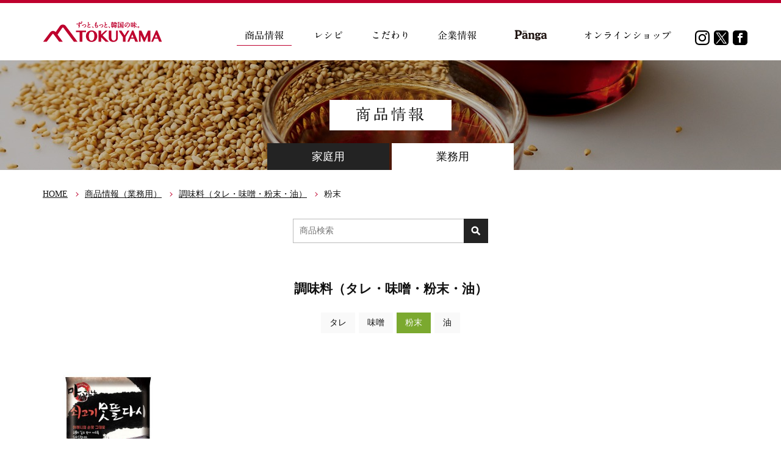

--- FILE ---
content_type: text/html; charset=UTF-8
request_url: http://www.panga.co.jp/product/business/cat/b3-3
body_size: 11740
content:
<!DOCTYPE html>
<html lang="ja">
<head>
  
<!-- Global site tag (gtag.js) - Google Analytics -->
<script async src="https://www.googletagmanager.com/gtag/js?id=UA-120808141-1"></script>
<script>
  window.dataLayer = window.dataLayer || [];
  function gtag(){dataLayer.push(arguments);}
  gtag('js', new Date());

  gtag('config', 'UA-120808141-1');
</script>

<meta charset="utf-8">
<meta http-equiv="X-UA-Compatible" content="IE=edge">
<meta name="viewport" content="width=device-width,user-scalable=yes">
<meta name="format-detection" content="telephone=no">


<title>商品情報＞粉末｜株式会社徳山物産</title>

<meta name="keywords" content="商品情報,家庭用,徳山物産,韓国,韓国料理,トック,食材,製造,販売,卸し業,キムチ,冷麺,韓国のり,トック,チャンジャ">
<meta name="description" content="ご家庭でお手軽に本場の味をお楽しみいただけるように。徳山物産こだわりの商品をご紹介いたします。">
<meta property="og:title" content="家庭用商品情報">
<meta property="og:type" content="article">
<meta property="og:url" content="http://www.panga.co.jp/product/business/cat/b3-3">
<meta property="og:image" content="http://panga.co.jp/asset/img/common/ogp.png">
<meta property="og:description" content="">

<meta property="og:site_name" content="">
<meta property="fb:app_id" content="1174962332608370">

<link href="https://fonts.googleapis.com/css?family=Cinzel" rel="stylesheet">

<script src="/asset/js/lib/jquery-2.2.4.min.js"></script>
<script src="/asset/js/lib/TweenMax.min.js"></script>
<script src="/asset/js/lib/ScrollToPlugin.js"></script>
<script src="/asset/js/lib/jquery.heightLine.js"></script>

<link href="/asset/css/lib/bootstrap.min.css" rel="stylesheet">

<script src="/asset/js/lib/scrollbar/jquery.mCustomScrollbar.concat.min.js"></script>
<link href="/asset/js/lib/scrollbar/jquery.mCustomScrollbar.min.css" rel="stylesheet">

<script src="/asset/js/common.min.js"></script>
<link href="/asset/css/common.css" rel="stylesheet">
<link href="/asset/css/product.css" rel="stylesheet">
<script src="/asset/js/product.min.js"></script>

</head>
<body class="gnav-1">
  
<div id="wrap">
  
  <header>
  <div class="container">
    <div class="identity"><a href="/"><img src="/asset/img/common/identity.svg" alt="徳山物産"></a></div>
    <nav class="pc">
      <ul>
        <li><a href="/product/"><img src="/asset/img/common/nav_1.svg" alt="商品情報"></a></li>
        <li><a href="/recipe/"><img src="/asset/img/common/nav_2.svg" alt="レシピ"></a></li>
        <li><a href="/about/"><img src="/asset/img/common/nav_3.svg" alt="こだわり"></a></li>
        <li><a href="/company/"><img src="/asset/img/common/nav_4.svg" alt="企業情報"></a></li>
        <li><a href="https://www.panga.jp/" target="_blank"><img src="/asset/img/common/nav_5.svg" alt="Panga"></a></li>
        <li><a href="https://www.rakuten.ne.jp/gold/panga/" target="_blank"><img src="/asset/img/common/nav_6.svg" alt="オンラインショップ"></a></li>
		<li class="instagram"><a href="https://www.instagram.com/tokuyama_bussan/" target="_blank"><img src="/asset/img/common/ic_instagram.svg" alt="instagram"></a></li>
		<li class="twitter"><a href="https://www.twitter.com/tokuyama_bussan/" target="_blank"><img src="/asset/img/common/ic_twitter.svg" alt="twitter"></a></li>
        <li class="facebook"><a href="https://www.facebook.com/tokuyamabussan/" target="_blank"><img src="/asset/img/common/ic_facebook.svg" alt="facebook"></a></li>
      </ul>
    </nav>
    <nav class="sp">
      <div class="scroll-wrap">
        <dl>
          <dt class="open">商品情報</dt>
          <dd>
            <ul>
              <li><a href="/product/">- 家庭用商品</a></li>
              <li><a href="/product/?type=business">- 業務用商品</a></li>
            </ul>
          </dd>
          <dt class="link"><a href="/about/">こだわり</a></dt>
          <dt class="open">レシピ</dt>
          <dd class="open">
            <ul>
              <li><a href="/recipe/">- レシピTOP</a></li>
                            <li><a href="/recipe/">- ジャンルから探す</a></li>
                                        </ul>
          </dd>
          <dt class="link"><a href="https://www.panga.jp/" target="_blank">Panga</a></dt>
          <dt class="open">企業情報</dt>
          <dd>
            <ul>
              <li><a href="/company/">- 企業情報TOP</a></li>
              <li><a href="/company/#outline">- 会社概要</a></li>
              <li><a href="/company/#message">- 経営理念、メッセージ</a></li>
              <li><a href="/company/#history">- 沿革</a></li>
              <li><a href="/company/#access">- アクセス</a></li>
            </ul>
          </dd>
          <dt class="link"><a href="https://www.rakuten.ne.jp/gold/panga/" target="_blank">オンラインショップ</a></dt>
          <dt class="link"><a href="/news/">お知らせ</a></dt>
          <dt class="link"><a href="/contact/">お客様相談センター</a></dt>
          <dt class="link"><a href="/privacy/">プライバシーポリシー</a></dt>
        </dl>
      </div>
    </nav>
    <div id="menu"></div>
	<div id="sp-instagram"><a href="https://www.instagram.com/tokuyama_bussan/" target="_blank"><img src="/asset/img/common/ic_instagram.svg" alt="instagram"></a></div>
	<div id="sp-twitter"><a href="https://www.twitter.com/tokuyama_bussan/" target="_blank"><img src="/asset/img/common/ic_twitter.svg" alt="twitter"></a></div>
    <div id="sp-facebook"><a href="https://www.facebook.com/tokuyamabussan/" target="_blank"><img src="/asset/img/common/ic_facebook.svg" alt="facebook"></a></div>

    <div id="close"></div>
  </div>
</header>  
  <div id="contents" class="serif">
    
    <div id="title" class="mb30">
      <div class="bg seasoning">
        <h1><img src="/asset/img/product/h1.svg" alt="商品情報"></h1>
        <div class="type">
  <h2 class="btn"><a href="/product">家庭用</a></h2>
  <h2><a href="/product?type=business">業務用</a></h2>
</div>      </div>
    </div>
    <!-- /title -->
    
    
    <div class="container">
      
      <div class="row">
        <div class="col-xs-12">
          
          <ul class="topicpath cf mb30">
            <li><a href="/">HOME</a></li>
            <li><a href="/product?type=business">商品情報（業務用）</a></li>
            <li><a href="/product/business/cat/seasoning/">調味料（タレ・味噌・粉末・油）</a></li><li>粉末</li>          </ul>
          
          <div class="search mb60">
  <form role="search" method="get" id="searchform" action="http://www.panga.co.jp">
  <input type="text" name="s" placeholder="商品検索">
  <input type="hidden" name="post_type" value="product">
  <input type="submit" class="searchsubmit" value="検索">
  </form>
</div>
<!-- /search -->        </div>
      </div>
      <!-- /row -->
      
      <div class="row">
        <div class="col-xs-12">
          
          <h2 class="txt-21 strong center mb20">調味料（タレ・味噌・粉末・油）</h2>
          
          <div id="tag" class="pb60">
            <ul>          
            <li><a href="http://www.panga.co.jp/product/business/cat/b3-1">タレ</a></li><li><a href="http://www.panga.co.jp/product/business/cat/b3-2">味噌</a></li><li class="current"><a href="http://www.panga.co.jp/product/business/cat/b3-3">粉末</a></li><li><a href="http://www.panga.co.jp/product/business/cat/b3-4">油</a></li>            </ul>
          </div>
          
          <div id="list">
            
            <div class="row mb40">
              
            <div class="col-xs-6 col-sm-4 col-md-3 col-lg-1-5">
  <a href="http://www.panga.co.jp/product/654.php">
    <div class="item mb30">
            <figure class="mb10"><img src="http://www.panga.co.jp/wp/wp-content/uploads/product/40000305_ID654-300x300.jpg"></figure>
            <div class="name">牛肉ダシの素</div>
    </div>
  </a>
</div>
<!-- /col -->            
            </div>
            <!-- /row -->
            
            <div class="row">
              
              <div class="pager">
        
                <span class="number">
                                </span>
              
      				</div>
              <!-- /pager -->
  
            </div>
          
          </div>
          <!-- /list -->
          
        </div>
      </div>
      <!-- /row -->
    </div>
    <!-- /container -->
    
  </div>
  <!-- /contents -->
  
  <footer>
  <nav>
    <div class="container">
      <div class="pagetop"><img src="/asset/img/common/btn_pagetop.svg" alt="Page Top"></div>
      <div class="row">
        
        <div class="xs-float-left">
          
          <div class="col-sm-2 xs-mb30">
            <div class="contents strong"><a href="/product/">商品情報</a></div>
            <ul class="">
              <li>- <a href="/product/">家庭用商品</a></li>
              <li>- <a href="/product/?type=business">業務用商品</a></li>
            </ul>
          </div>
          
          <div class="col-sm-2 xs-mb30">
            <div class="contents strong"><a href="/about/">こだわり</a></div>
          </div>
          
          <div class="col-sm-2 xs-mb30">
            <div class="contents strong"><a href="/recipe/">レシピ</a></div>
                      </div>
          
          <div class="col-sm-2 xs-mb30">
            <div class="contents strong"><a href="/company/">企業情報</a></div>
            <ul>
              <li>- <a href="/company/#outline">会社概要</a></li>
              <li>- <a href="/company/#message">経営理念、メッセージ</a></li>
              <li>- <a href="/company/#history">沿革</a></li>
              <li>- <a href="/company/#access">アクセス</a></li>
            </ul>
          </div>
        
        </div>
        
        <div class="xs-float-right">
        
          <div class="col-sm-2 xs-mb30">
            <div class="contents strong"><a href="https://www.panga.jp/" target="_blank"><img src="/asset/img/common/nav_5f.svg" alt="Panga"></a></div>
                        <div class="contents strong"><a href="https://www.rakuten.ne.jp/gold/panga/" target="_blank">オンラインショップ</a></div>
          </div>
          
          <div class="col-sm-2">
            <div class="contents"><a href="/news/">お知らせ</a></div>
            <div class="contents xs-mb30"><a href="/contact">お客様相談センター</a></div>
            <div>
                
                <a href="https://www.instagram.com/tokuyama_bussan/" target="_blank"><img src="/asset/img/common/ic_instagram.svg" alt=""></a>
                <a href="https://www.twitter.com/tokuyama_bussan/" target="_blank"><img src="/asset/img/common/ic_twitter.svg" alt=""></a>
                <a href="https://www.facebook.com/tokuyamabussan/" target="_blank"><img src="/asset/img/common/ic_facebook.svg" alt=""></a>　
            </div>
          </div>
          
        </div>
        
      </div>
    </div>
  </nav>
  <div class="container pt30 pb30">
    <div class="row">
      <div class="col-sm-6">
        <div class="identity"><img src="/asset/img/common/identity.svg" alt="徳山物産"></div>
      </div>
      <div class="col-sm-6">
        <div class="copyright">Copyright © TOKUYAMA CO.,LTD. <br class="visible-xs">All Rights Reserved.</div>
      </div>
    </div>
  </div>
</footer>  
</div>
<!-- /wrap -->

</body>
</html>


--- FILE ---
content_type: text/css
request_url: http://www.panga.co.jp/asset/css/common.css
body_size: 36905
content:
html {
    font-family: sans-serif;
    -ms-text-size-adjust: 100%;
    -webkit-text-size-adjust: 100%
}

body {
    text-rendering: optimizeLegibility;
    font-feature-settings: "kern";
    -webkit-font-feature-settings: "kern";
    -moz-font-feature-settings: "kern";
    -moz-font-feature-settings: "kern=1";
    -webkit-font-smoothing: antialiased
}

* {
    margin: 0;
    padding: 0
}

button::-moz-focus-inner {
    border: 0
}

a {
    background: transparent
}

a:focus {
    outline: none;
    border: 0
}

a:active,
a:hover {
    outline: 0
}

h1,
h2,
h3,
h4,
h5 {
    font-weight: normal;
    font-size: 100%;
    margin: 0;
    padding: 0;
    line-height: 1
}

b,
strong {
    font-weight: bold
}

mark {
    background: #ff0;
    color: #000
}

small {
    font-size: 80%
}

li {
    list-style: none
}

img {
    border: 0;
    vertical-align: bottom
}

table {
    border-collapse: collapse;
    border-spacing: 0
}

td,
th {
    padding: 0
}

.cf:before,
.cf:after {
    content: " ";
    display: table
}

.cf:after {
    clear: both
}

.cf {
    *zoom: 1
}

@media screen and (max-width: 599px) {
    html {
        font-size: 55%
    }
}

@media screen and (min-width: 600px) {
    html {
        font-size: 55%
    }
}

@media screen and (min-width: 992px) {
    html {
        font-size: 62.5%
    }
}

body {
    font-size: 1.6rem
}

h1,
h2,
h3,
h4,
h5,
h6 {
    line-height: 1.5
}

.txt-32 {
    font-size: 3.2rem
}

.txt-30 {
    font-size: 3rem
}

.txt-28 {
    font-size: 2.8rem
}

.txt-27 {
    font-size: 2.7rem
}

.txt-26 {
    font-size: 2.6rem
}

.txt-24 {
    font-size: 2.4rem
}

.txt-21 {
    font-size: 2.1rem
}

.txt-18 {
    font-size: 1.8rem
}

.txt-16 {
    font-size: 1.6rem
}

.txt-15 {
    font-size: 1.5rem
}

.txt-14 {
    font-size: 1.4rem
}

.txt-13 {
    font-size: 1.3rem
}

.txt-12 {
    font-size: 1.2rem
}

.txt-11 {
    font-size: 1.1rem
}

p {
    line-height: 1.8
}

ol.defalut {
    padding-left: 1em
}

ol.defalut li {
    line-height: 2;
    list-style-type: none;
    list-style-position: inside;
    counter-increment: cnt;
    text-indent: -1em
}

ol.defalut li:before {
    display: marker;
    content: counter(cnt) ". "
}

@media screen and (min-width: 600px) {
    .ls1 {
        letter-spacing: 0.1em
    }

    .ls2 {
        letter-spacing: 0.2em
    }
}

.row-0 {
    margin-left: 0px;
    margin-right: 0px
}

.row-0 > div {
    padding-right: 0px;
    padding-left: 0px
}

.row-10 {
    margin-left: -5px;
    margin-right: -5px
}

.row-10 > div {
    padding-right: 5px;
    padding-left: 5px
}

.row-20 {
    margin-left: -10px;
    margin-right: -10px
}

.row-20 > div {
    padding-right: 10px;
    padding-left: 10px
}

.row-30 {
    margin-left: -15px;
    margin-right: -15px
}

.row-30 > div {
    padding-right: 15px;
    padding-left: 15px
}

.row-40 {
    margin-left: -20px;
    margin-right: -20px
}

.row-40 > div {
    padding-right: 20px;
    padding-left: 20px
}

.row-50 {
    margin-left: -25px;
    margin-right: -25px
}

.row-50 > div {
    padding-right: 25px;
    padding-left: 25px
}

.row-60 {
    margin-left: -30px;
    margin-right: -30px
}

.row-60 > div {
    padding-right: 30px;
    padding-left: 30px
}

.row-70 {
    margin-left: -35px;
    margin-right: -35px
}

.row-70 > div {
    padding-right: 35px;
    padding-left: 35px
}

.row-80 {
    margin-left: -40px;
    margin-right: -40px
}

.row-80 > div {
    padding-right: 40px;
    padding-left: 40px
}

.row-90 {
    margin-left: -45px;
    margin-right: -45px
}

.row-90 > div {
    padding-right: 45px;
    padding-left: 45px
}

.row-100 {
    margin-left: -50px;
    margin-right: -50px
}

.row-100 > div {
    padding-right: 50px;
    padding-left: 50px
}

.col-xs-1-5,
.col-sm-1-5,
.col-md-1-5,
.col-lg-1-5,
.col-xs-2-5,
.col-sm-2-5,
.col-md-2-5,
.col-lg-2-5,
.col-xs-3-5,
.col-sm-3-5,
.col-md-3-5,
.col-lg-3-5,
.col-xs-4-5,
.col-sm-4-5,
.col-md-4-5,
.col-lg-4-5 {
    position: relative;
    min-height: 1px;
    padding-right: 15px;
    padding-left: 15px
}

.col-xs-1-5 {
    width: 20%;
    float: left
}

.col-xs-2-5 {
    width: 40%;
    float: left
}

.col-xs-3-5 {
    width: 60%;
    float: left
}

.col-xs-4-5 {
    width: 80%;
    float: left
}

@media (min-width: 600px) {
    .col-sm-1-5 {
        width: 20%;
        float: left
    }

    .col-sm-2-5 {
        width: 40%;
        float: left
    }

    .col-sm-3-5 {
        width: 60%;
        float: left
    }

    .col-sm-4-5 {
        width: 80%;
        float: left
    }
}

@media (min-width: 992px) {
    .col-md-1-5 {
        width: 20%;
        float: left
    }

    .col-md-2-5 {
        width: 40%;
        float: left
    }

    .col-md-3-5 {
        width: 60%;
        float: left
    }

    .col-md-4-5 {
        width: 80%;
        float: left
    }
}

@media (min-width: 1200px) {
    .col-lg-1-5 {
        width: 20%;
        float: left
    }

    .col-lg-2-5 {
        width: 40%;
        float: left
    }

    .col-lg-3-5 {
        width: 60%;
        float: left
    }

    .col-lg-4-5 {
        width: 80%;
        float: left
    }
}

img {
    max-width: 100%;
    height: auto;
    vertical-align: bottom
}

img.full {
    width: 100%;
    height: auto
}

img.xs-max-width-50 {
    max-width: 50%
}

img.xs-max-width-60 {
    max-width: 60%
}

img.xs-max-width-70 {
    max-width: 70%
}

img.xs-max-width-80 {
    max-width: 80%
}

img.xs-max-width-90 {
    max-width: 90%
}

img.xs-max-width-50,
img.xs-max-width-60,
img.xs-max-width-70,
img.xs-max-width-80,
img.xs-max-width-90 {
    height: auto
}

@media screen and (max-width: 767px) {
    img.interviewer {
        max-width: 90px;
        height: auto
    }
}

a:hover img {
    opacity: 0.8
}

.bg-image-wrap {
    position: relative;
    width: 100%
}

.bg-image-wrap:before {
    content: "";
    display: block
}

.bg-image-wrap:before.ratio-1x1 {
    padding-top: 100%
}

.bg-image-wrap:before.ratio-2x1 {
    padding-top: 50%
}

.bg-image-wrap:before.ratio-3x2 {
    padding-top: 66.6666%
}

.bg-image-wrap.ratio-1x1:before {
    padding-top: 100%
}

.bg-image-wrap.ratio-2x1:before {
    padding-top: 50%
}

.bg-image-wrap.ratio-3x2:before {
    padding-top: 66.6666%
}

.bg-image {
    position: absolute;
    top: 0;
    left: 0;
    bottom: 0;
    right: 0;
    background-position: center center;
    background-size: cover
}

.ratio-wrap {
    position: relative;
    width: 100%;
    overflow: hidden
}

.ratio-wrap:before {
    content: "";
    display: block
}

.ratio-wrap.ratio-1x1:before {
    padding-top: 100%
}

.ratio-wrap.ratio-2x1:before {
    padding-top: 50%
}

.ratio-wrap.ratio-3x2:before {
    padding-top: 66.6666%
}

.ratio-wrap.ratio-4x3:before {
    padding-top: 75%
}

.ratio-wrap.ratio-16x9:before {
    padding-top: 56.25%
}

.ratio {
    position: absolute;
    top: 0;
    left: 0;
    bottom: 0;
    right: 0;
    background-position: center center;
    background-size: cover;
    background-repeat: no-repeat;
    -webkit-transition: all 0.3s;
    transition: all 0.3s
}

.zoom:hover .ratio {
    -webkit-transform: scale(1.1);
    transform: scale(1.1)
}

.line-top-1 {
    border-top: solid 1px #BE002D
}

.line-bottom-1 {
    border-bottom: solid 1px #BE002D
}

.line-left-1 {
    border-left: solid 1px #BE002D
}

.line-right-1 {
    border-right: solid 1px #BE002D
}

.line-top-grey-1 {
    border-top: solid 1px #ddd
}

.line-bottom-grey-1 {
    border-bottom: solid 1px #ddd
}

.line-left-grey-1 {
    border-left: solid 1px #ddd
}

.line-right-grey-1 {
    border-right: solid 1px #ddd
}

table.style-1 {
    width: 100%;
    border-top: solid 1px #ddd
}

table.style-1 th,
table.style-1 td {
    border-bottom: solid 1px #ddd;
    padding-top: 15px;
    padding-bottom: 15px;
    vertical-align: top
}

table.style-1 th {
    text-align: left;
    white-space: nowrap;
    padding-right: 30px
}

body {
    font-family: YuGothic, '游ゴシック', 'メイリオ', Meiryo, 'ＭＳ Ｐゴシック', 'MS P Gothic', sans-serif;
    -webkit-text-size-adjust: 100%;
    color: #111
}

html,
body {
    width: 100%;
    height: 100%
}

#wrap {
    position: relative;
    overflow: hidden
}

@media screen and (max-width: 599px) {
    #wrap {
        padding-top: 70px
    }
}

#contents {
    padding-bottom: 50px
}

.en {
    font-family: 'Cinzel', serif
}

.sanserif {
    font-family: YuGothic, '游ゴシック', 'メイリオ', Meiryo, 'ＭＳ Ｐゴシック', 'MS P Gothic', sans-serif
}

.serif {
    font-family: YuMincho, 'Yu Mincho', "HGS明朝E", "ＭＳ Ｐ明朝", serif
}

.color-fff {
    color: #fff
}

.color-main {
    color: #BE002D
}

a {
    color: #111;
    text-decoration: underline
}

a:hover,
a:active,
a:visited {
    color: #111
}

a.blank {
    background-image: url(../img/common/ic_blank_1.svg);
    background-repeat: no-repeat;
    background-position: right center;
    padding-right: 20px
}

#title a:hover img {
    opacity: 1 !important
}

.btn-main {
    font-family: YuGothic, '游ゴシック', 'メイリオ', Meiryo, 'ＭＳ Ｐゴシック', 'MS P Gothic', sans-serif;
    border-radius: 0;
    -webkit-appearance: none;
    width: 280px;
    margin: 0 auto;
    display: block;
    background-color: #BE002D;
    text-align: center;
    padding: 12px;
    color: #fff !important;
    text-decoration: none;
    font-weight: bold;
    border-radius: 3px;
    background-image: url(../img/common/ic_btn_1.svg);
    background-position: right 15px center;
    background-repeat: no-repeat;
    border: none
}

.btn-main:hover {
    color: #fff;
    text-decoration: none;
    opacity: .9
}

.btn-fff {
    font-family: YuGothic, '游ゴシック', 'メイリオ', Meiryo, 'ＭＳ Ｐゴシック', 'MS P Gothic', sans-serif;
    border-radius: 0;
    -webkit-appearance: none;
    width: 280px;
    margin: 0 auto;
    display: block;
    text-align: center;
    padding: 12px;
    color: #fff !important;
    text-decoration: none;
    font-weight: bold;
    border-radius: 3px;
    background-image: url(../img/common/ic_btn_1.svg);
    background-position: right 15px center;
    background-repeat: no-repeat;
    border: solid 2px #fff
}

.btn-fff:hover {
    color: #fff;
    text-decoration: none;
    opacity: .9
}

.data * {
    height: 24px;
    line-height: 24px;
    display: inline-block;
    padding: 0 15px
}

@media screen and (max-width: 599px) {
    .data * {
        padding: 0 7px
    }
}

.data .cat {
    font-size: 1.2rem
}

.data .recipe {
    color: #fff;
    background-color: #ca801f
}

.data .news,
.data .company {
    color: #fff;
    background-color: #666666
}

.data .products {
    color: #fff;
    background-color: #BE002D
}

.data .event {
    color: #fff;
    background-color: #70971D
}

.data .campaign {
    color: #fff;
    background-color: #aa89bd
}

.size-xs {
    font-size: 1rem
}

.size-s {
    font-size: 1.3rem
}

.size-m {
    font-size: 1.5rem
}

.ic-f {
    display: inline-block;
    background-image: url(../img/common/ic_f.svg);
    background-repeat: no-repeat;
    width: 8px;
    height: 14px;
    margin-right: 10px
}

.container {
    position: relative
}

header {
    border-top: solid 5px #BE002D;
    padding: 30px 0
}

@media screen and (max-width: 599px) {
    header {
        position: fixed;
        z-index: 1000;
        width: 100%;
        height: 70px;
        top: 0;
        left: 0;
        background-color: #fff;
        padding: 15px 0
    }

    header .identity {
        width: 170px
    }
}

@media screen and (max-width: 991px) {
    header nav.pc {
        display: none
    }
}

@media screen and (min-width: 992px) {
    header nav.pc {
        position: absolute;
        top: 9px;
        right: 0;
        width: 80%
    }

    header nav.pc ul {
        text-align: right
    }

    header nav.pc ul li {
        display: inline-block;
        margin: 0 3px
    }
}

@media screen and (min-width: 1200px) {
    header nav.pc ul li {
        margin-right: 20px
    }

    header nav.pc ul li.instagram {
        margin-right: 0px
    }

    header nav.pc ul li.twitter {
        margin-right: 0px
    }

    header nav.pc ul li.facebook {
        margin-right: 0px
    }
}

@media screen and (min-width: 992px) {
    header nav.sp {
        display: none
    }
}

@media screen and (max-width: 991px) {
    header nav.sp {
        display: none;
        background-color: #fff;
        position: fixed;
        z-index: 100;
        width: 100%;
        height: 2000px;
        top: 98px;
        left: 0
    }
}

@media screen and (max-width: 991px) and (max-width: 599px) {
    header nav.sp {
        top: 70px
    }
}

@media screen and (max-width: 991px) {
    header nav.sp dl {
        border-top: solid 1px #ddd
    }

    header nav.sp dl dt {
        font-weight: bold;
        font-size: 1.6rem;
        border-bottom: solid 1px #ddd;
        padding: 15px 15px
    }

    header nav.sp dl dt.open {
        background-image: url(../img/common/ic_plus.svg);
        background-repeat: no-repeat;
        background-position: right 29px center;
        cursor: pointer
    }

    header nav.sp dl dt.close {
        background-image: url(../img/common/ic_minus.svg)
    }

    header nav.sp dl dt.link {
        padding: 0
    }

    header nav.sp dl dt.link a {
        display: block;
        padding: 15px 18px;
        background-image: url(../img/common/ic_a_1.svg);
        background-repeat: no-repeat;
        background-position: right 29px center;
        text-decoration: none
    }

    header nav.sp dl dd {
        border-bottom: solid 1px #ddd;
        display: none;
        padding: 0
    }

    header nav.sp dl dd ul {
        padding: 15px 0
    }

    header nav.sp dl dd ul li {
        margin: 0
    }

    header nav.sp dl dd ul li a {
        display: block;
        padding: 6px 15px;
        text-decoration: none
    }
}

@media screen and (max-width: 991px) {

    header #menu,
    header #close {
        position: absolute;
        top: 0;
        right: 20px;
        background-image: url(/asset/img/common/menu.svg);
        background-position: center center;
        background-repeat: no-repeat;
        width: 30px;
        height: 30px
    }
}

@media screen and (max-width: 991px) {
    header #close {
        display: none;
        background-image: url(/asset/img/common/menu_close.svg)
    }
}

header #sp-twitter {
    position: absolute;
    top: 4px;
    right: 80px
}

header #sp-twitter img {
    width: 24px;
    height: 24px
}

@media screen and (min-width: 992px) {
    header #sp-twitter {
        display: none
    }
}

header #sp-facebook {
    position: absolute;
    top: 4px;
    right: 50px
}

header #sp-facebook img {
    width: 24px;
    height: 24px
}

@media screen and (min-width: 992px) {
    header #sp-facebook {
        display: none
    }
}

header #sp-instagram {
    position: absolute;
    top: 4px;
    right: 110px
}

header #sp-instagram img {
    width: 24px;
    height: 24px
}

@media screen and (min-width: 992px) {
    header #sp-instagram {
        display: none
    }
}

.gnav-1 header nav.pc ul li:nth-child(1) {
    border-bottom: solid 1px #BE002D
}

.gnav-2 header nav.pc ul li:nth-child(2) {
    border-bottom: solid 1px #BE002D
}

.gnav-3 header nav.pc ul li:nth-child(3) {
    border-bottom: solid 1px #BE002D
}

.gnav-4 header nav.pc ul li:nth-child(4) {
    border-bottom: solid 1px #BE002D
}

.gnav-5 header nav.pc ul li:nth-child(5) {
    border-bottom: solid 1px #BE002D
}

footer {
    border-bottom: solid 5px #BE002D
}

footer .pagetop {
    position: absolute;
    top: -85px;
    right: 15px;
    width: 50px;
    height: 50px;
    cursor: pointer
}

@media screen and (max-width: 599px) {
    footer .pagetop {
        right: 50%;
        margin-right: -25px
    }
}

footer nav {
    background-color: #D9D9D9;
    padding: 60px 0
}

footer nav a {
    text-decoration: none
}

footer nav .contents {
    margin-bottom: 20px
}

@media screen and (max-width: 599px) {
    footer nav .contents {
        margin-bottom: 10px
    }
}

footer nav .strong {
    font-weight: strong
}

footer nav ul li {
    font-size: 1.3rem;
    margin-bottom: 10px
}

footer .bnr a {
    display: block;
    color: #fff;
    background-color: #3E3A39;
    padding: 10px;
    text-align: center;
    line-height: 14px;
    text-decoration: none
}

footer .bnr a:hover {
    opacity: .9
}

@media screen and (max-width: 599px) {
    footer .identity {
        text-align: center;
        margin-bottom: 15px
    }

    footer .identity img {
        max-width: 150px
    }
}

footer .copyright {
    font-size: 1.2rem;
    text-align: right
}

@media screen and (max-width: 599px) {
    footer .copyright {
        text-align: center
    }
}

@media screen and (min-width: 600px) {
    footer .copyright {
        margin-top: 15px
    }
}

@media screen and (max-width: 599px) {
    footer .xs-float-left {
        float: left;
        width: 50%
    }

    footer .xs-float-right {
        float: right;
        width: 50%
    }
}

.youtube {
    position: relative;
    width: 100%;
    padding-top: 56.25%
}

.youtube iframe {
    position: absolute;
    top: 0;
    right: 0;
    width: 100% !important;
    height: 100% !important
}

.box-1 {
    text-align: center;
    padding: 10px;
    color: #BE002D;
    border: solid 1px #BE002D
}

.bg-paper {
    background-image: url(../img/company/bg_company.jpg);
    background-position: center center;
    background-repeat: no-repeat;
    background-size: cover
}

.bg-1 {
    background-color: #F7F3E8
}

.mCSB_scrollTools .mCSB_draggerRail {
    background-color: #BE002D;
    opacity: 0.2
}

.mCSB_scrollTools .mCSB_dragger .mCSB_dragger_bar {
    background-color: #BE002D;
    opacity: 0.75
}

.mCSB_scrollTools .mCSB_dragger:hover .mCSB_dragger_bar {
    background-color: #BE002D;
    opacity: 0.85
}

.mCSB_scrollTools .mCSB_dragger:active .mCSB_dragger_bar,
.mCSB_scrollTools .mCSB_dragger.mCSB_dragger_onDrag .mCSB_dragger_bar {
    background-color: #BE002D;
    opacity: 0.9
}

.mCSB_scrollTools .mCSB_dragger .mCSB_dragger_bar {
    width: 1px
}

.search {
    font-size: 1.4rem;
    width: 320px;
    position: relative;
    margin-left: auto;
    margin-right: auto
}

@media screen and (max-width: 599px) {
    .search {
        width: 280px
    }
}

.search input[type=text] {
    width: 320px;
    height: 40px;
    border: solid 1px #BBBBBB;
    padding-left: 10px;
    -webkit-box-sizing: border-box;
    box-sizing: border-box
}

@media screen and (max-width: 599px) {
    .search input[type=text] {
        width: 280px
    }
}

.search input[type=submit] {
    text-indent: -999em;
    width: 40px;
    height: 40px;
    background-color: #232323;
    border: none;
    position: absolute;
    top: 0;
    right: 0;
    background-image: url(../img/common/ic_search.svg);
    background-size: 15.2px 15.2px;
    background-position: center center;
    background-repeat: no-repeat
}

.search button:hover {
    background-color: #666
}

ul.topicpath {
    font-size: 1.4rem
}

ul.topicpath li {
    float: left;
    background-image: url(../img/common/ic_a_1.svg);
    background-size: 5px 8px;
    background-repeat: no-repeat;
    background-position: right center;
    padding-right: 18px;
    margin-right: 10px
}

ul.topicpath li:last-child {
    background: none
}

.fs12 {
    font-size: 12px
}

.fs13 {
    font-size: 13px
}

.fs14 {
    font-size: 14px
}

.fs16 {
    font-size: 16px
}

.fs18 {
    font-size: 18px
}

.fs20 {
    font-size: 20px
}

.fs24 {
    font-size: 24px
}

.fs28 {
    font-size: 24px
}

.fs32 {
    font-size: 32px
}

.fs36 {
    font-size: 36px
}

.fs42 {
    font-size: 42px
}

.fs48 {
    font-size: 48px
}

@media screen and (max-width: 599px) {
    .fs12 {
        font-size: 8.4px
    }

    .fs13 {
        font-size: 9.1px
    }

    .fs14 {
        font-size: 9.8px
    }

    .fs16 {
        font-size: 11.2px
    }

    .fs18 {
        font-size: 12.6px
    }

    .fs20 {
        font-size: 14px
    }

    .fs24 {
        font-size: 16.8px
    }

    .fs28 {
        font-size: 19.6px
    }

    .fs32 {
        font-size: 22.4px
    }

    .fs36 {
        font-size: 25.2px
    }

    .fs42 {
        font-size: 29.4px
    }

    .fs48 {
        font-size: 33.6px
    }
}

.mb1em {
    margin-bottom: 1em
}

.mb0 {
    margin-bottom: 0px !important
}

.mb10 {
    margin-bottom: 10px !important
}

.mb20 {
    margin-bottom: 20px !important
}

.mb30 {
    margin-bottom: 30px !important
}

.mb40 {
    margin-bottom: 40px !important
}

.mb50 {
    margin-bottom: 50px !important
}

.mb60 {
    margin-bottom: 60px !important
}

.mb70 {
    margin-bottom: 70px !important
}

.mb80 {
    margin-bottom: 80px !important
}

.mb90 {
    margin-bottom: 90px !important
}

.mb100 {
    margin-bottom: 100px !important
}

.mb110 {
    margin-bottom: 110px !important
}

.mb120 {
    margin-bottom: 120px !important
}

.mb130 {
    margin-bottom: 130px !important
}

.mb140 {
    margin-bottom: 140px !important
}

.mb150 {
    margin-bottom: 150px !important
}

.mt0 {
    margin-top: 0px !important
}

.mt10 {
    margin-top: 10px !important
}

.mt20 {
    margin-top: 20px !important
}

.mt30 {
    margin-top: 30px !important
}

.mt40 {
    margin-top: 40px !important
}

.mt50 {
    margin-top: 50px !important
}

.mt60 {
    margin-top: 60px !important
}

.mt70 {
    margin-top: 70px !important
}

.mt80 {
    margin-top: 80px !important
}

.mt90 {
    margin-top: 90px !important
}

.mt100 {
    margin-top: 100px !important
}

.mr0 {
    margin-right: 0px !important
}

.mr10 {
    margin-right: 10px !important
}

.mr20 {
    margin-right: 20px !important
}

.mr30 {
    margin-right: 30px !important
}

.mr40 {
    margin-right: 40px !important
}

.mr50 {
    margin-right: 50px !important
}

.mr60 {
    margin-right: 60px !important
}

.mr70 {
    margin-right: 70px !important
}

.mr80 {
    margin-right: 80px !important
}

.mr90 {
    margin-right: 90px !important
}

.mr100 {
    margin-right: 100px !important
}

.ml0 {
    margin-left: 0px !important
}

.ml10 {
    margin-left: 10px !important
}

.ml20 {
    margin-left: 20px !important
}

.ml30 {
    margin-left: 30px !important
}

.ml40 {
    margin-left: 40px !important
}

.ml50 {
    margin-left: 50px !important
}

.ml60 {
    margin-left: 60px !important
}

.ml70 {
    margin-left: 70px !important
}

.ml80 {
    margin-left: 80px !important
}

.ml90 {
    margin-left: 90px !important
}

.ml100 {
    margin-left: 100px !important
}

.pd0 {
    padding-top: 0
}

.pd10 {
    padding: 10px !important
}

.pd20 {
    padding: 20px !important
}

.pd30 {
    padding: 30px !important
}

.pd40 {
    padding: 40px !important
}

.pd50 {
    padding: 50px !important
}

.pd60 {
    padding: 60px !important
}

.pd70 {
    padding: 70px !important
}

.pd80 {
    padding: 80px !important
}

.pd90 {
    padding: 90px !important
}

.pd100 {
    padding: 100px !important
}

.pt0 {
    padding-top: 0
}

.pt10 {
    padding-top: 10px !important
}

.pt20 {
    padding-top: 20px !important
}

.pt30 {
    padding-top: 30px !important
}

.pt40 {
    padding-top: 40px !important
}

.pt50 {
    padding-top: 50px !important
}

.pt60 {
    padding-top: 60px !important
}

.pt70 {
    padding-top: 70px !important
}

.pt80 {
    padding-top: 80px !important
}

.pt90 {
    padding-top: 90px !important
}

.pt100 {
    padding-top: 100px !important
}

.pb0 {
    padding-bottom: 0
}

.pb10 {
    padding-bottom: 10px !important
}

.pb20 {
    padding-bottom: 20px !important
}

.pb30 {
    padding-bottom: 30px !important
}

.pb40 {
    padding-bottom: 40px !important
}

.pb50 {
    padding-bottom: 50px !important
}

.pb60 {
    padding-bottom: 60px !important
}

.pb70 {
    padding-bottom: 70px !important
}

.pb80 {
    padding-bottom: 80px !important
}

.pb90 {
    padding-bottom: 90px !important
}

.pb100 {
    padding-bottom: 100px !important
}

.pr0 {
    padding-right: 0
}

.pr10 {
    padding-right: 10px !important
}

.pr20 {
    padding-right: 20px !important
}

.pr30 {
    padding-right: 30px !important
}

.pr40 {
    padding-right: 40px !important
}

.pr50 {
    padding-right: 50px !important
}

.pr60 {
    padding-right: 60px !important
}

.pr70 {
    padding-right: 70px !important
}

.pr80 {
    padding-right: 80px !important
}

.pr90 {
    padding-right: 90px !important
}

.pr100 {
    padding-right: 100px !important
}

.pl0 {
    padding-left: 0
}

.pl10 {
    padding-left: 10px !important
}

.pl20 {
    padding-left: 20px !important
}

.pl30 {
    padding-left: 30px !important
}

.pl40 {
    padding-left: 40px !important
}

.pl50 {
    padding-left: 50px !important
}

.pl60 {
    padding-left: 60px !important
}

.pl70 {
    padding-left: 70px !important
}

.pl80 {
    padding-left: 80px !important
}

.pl90 {
    padding-left: 90px !important
}

.pl100 {
    padding-left: 100px !important
}

.center {
    text-align: center
}

.left {
    text-align: left
}

.right {
    text-align: right
}

@media screen and (max-width: 599px) {
    .mb10 {
        margin-bottom: 5px !important
    }

    .mb20 {
        margin-bottom: 10px !important
    }

    .mb30 {
        margin-bottom: 15px !important
    }

    .mb40 {
        margin-bottom: 20px !important
    }

    .mb50 {
        margin-bottom: 25px !important
    }

    .mb60 {
        margin-bottom: 30px !important
    }

    .mb70 {
        margin-bottom: 35px !important
    }

    .mb80 {
        margin-bottom: 40px !important
    }

    .mb90 {
        margin-bottom: 45px !important
    }

    .mb100 {
        margin-bottom: 50px !important
    }

    .mb110 {
        margin-bottom: 55px !important
    }

    .mb120 {
        margin-bottom: 60px !important
    }

    .mb130 {
        margin-bottom: 65px !important
    }

    .mb140 {
        margin-bottom: 70px !important
    }

    .mb150 {
        margin-bottom: 75px !important
    }

    .mt20 {
        margin-top: 10px !important
    }

    .mt30 {
        margin-top: 15px !important
    }

    .mt40 {
        margin-top: 20px !important
    }

    .mt50 {
        margin-top: 25px !important
    }

    .mt60 {
        margin-top: 30px !important
    }

    .mt70 {
        margin-top: 35px !important
    }

    .mt80 {
        margin-top: 40px !important
    }

    .mt90 {
        margin-top: 45px !important
    }

    .mt100 {
        margin-top: 50px !important
    }

    .mr20 {
        margin-right: 10px !important
    }

    .mr30 {
        margin-right: 15px !important
    }

    .mr40 {
        margin-right: 20px !important
    }

    .mr50 {
        margin-right: 25px !important
    }

    .mr60 {
        margin-right: 30px !important
    }

    .mr70 {
        margin-right: 35px !important
    }

    .mr80 {
        margin-right: 40px !important
    }

    .mr90 {
        margin-right: 45px !important
    }

    .mr100 {
        margin-right: 50px !important
    }

    .ml20 {
        margin-left: 10px !important
    }

    .ml30 {
        margin-left: 15px !important
    }

    .ml40 {
        margin-left: 20px !important
    }

    .ml50 {
        margin-left: 25px !important
    }

    .ml60 {
        margin-left: 30px !important
    }

    .ml70 {
        margin-left: 35px !important
    }

    .ml80 {
        margin-left: 40px !important
    }

    .ml90 {
        margin-left: 45px !important
    }

    .ml100 {
        margin-left: 50px !important
    }

    .pd0 {
        padding-top: 0
    }

    .pd10 {
        padding: 5px !important
    }

    .pd20 {
        padding: 10px !important
    }

    .pd30 {
        padding: 15px !important
    }

    .pd40 {
        padding: 20px !important
    }

    .pd50 {
        padding: 25px !important
    }

    .pd60 {
        padding: 30px !important
    }

    .pd70 {
        padding: 35px !important
    }

    .pd80 {
        padding: 40px !important
    }

    .pd90 {
        padding: 45px !important
    }

    .pd100 {
        padding: 50px !important
    }

    .pt0 {
        padding-top: 0
    }

    .pt10 {
        padding-top: 10px !important
    }

    .pt20 {
        padding-top: 10px !important
    }

    .pt30 {
        padding-top: 15px !important
    }

    .pt40 {
        padding-top: 20px !important
    }

    .pt50 {
        padding-top: 25px !important
    }

    .pt60 {
        padding-top: 30px !important
    }

    .pt70 {
        padding-top: 35px !important
    }

    .pt80 {
        padding-top: 40px !important
    }

    .pt90 {
        padding-top: 45px !important
    }

    .pt100 {
        padding-top: 50px !important
    }

    .pb0 {
        padding-bottom: 0
    }

    .pb10 {
        padding-bottom: 10px !important
    }

    .pb20 {
        padding-bottom: 10px !important
    }

    .pb30 {
        padding-bottom: 15px !important
    }

    .pb40 {
        padding-bottom: 20px !important
    }

    .pb50 {
        padding-bottom: 25px !important
    }

    .pb60 {
        padding-bottom: 30px !important
    }

    .pb70 {
        padding-bottom: 35px !important
    }

    .pb80 {
        padding-bottom: 40px !important
    }

    .pb90 {
        padding-bottom: 45px !important
    }

    .pb100 {
        padding-bottom: 50px !important
    }

    .pr0 {
        padding-right: 0
    }

    .pr10 {
        padding-right: 10px !important
    }

    .pr20 {
        padding-right: 10px !important
    }

    .pr30 {
        padding-right: 15px !important
    }

    .pr40 {
        padding-right: 20px !important
    }

    .pr50 {
        padding-right: 25px !important
    }

    .pr60 {
        padding-right: 30px !important
    }

    .pr70 {
        padding-right: 35px !important
    }

    .pr80 {
        padding-right: 40px !important
    }

    .pr90 {
        padding-right: 45px !important
    }

    .pr100 {
        padding-right: 50px !important
    }

    .pl0 {
        padding-left: 0
    }

    .pl10 {
        padding-left: 10px !important
    }

    .pl20 {
        padding-left: 10px !important
    }

    .pl30 {
        padding-left: 15px !important
    }

    .pl40 {
        padding-left: 20px !important
    }

    .pl50 {
        padding-left: 25px !important
    }

    .pl60 {
        padding-left: 30px !important
    }

    .pl70 {
        padding-left: 35px !important
    }

    .pl80 {
        padding-left: 40px !important
    }

    .pl90 {
        padding-left: 45px !important
    }

    .pl100 {
        padding-left: 50px !important
    }
}

@media screen and (max-width: 599px) {
    .xs-mb0 {
        margin-bottom: 0px !important
    }

    .xs-mb10 {
        margin-bottom: 10px !important
    }

    .xs-mb20 {
        margin-bottom: 20px !important
    }

    .xs-mb30 {
        margin-bottom: 30px !important
    }

    .xs-mb40 {
        margin-bottom: 40px !important
    }

    .xs-mb50 {
        margin-bottom: 50px !important
    }

    .xs-mb60 {
        margin-bottom: 60px !important
    }

    .xs-mb70 {
        margin-bottom: 70px !important
    }

    .xs-mb80 {
        margin-bottom: 80px !important
    }

    .xs-mb90 {
        margin-bottom: 90px !important
    }

    .xs-mb100 {
        margin-bottom: 100px !important
    }

    .xs-mt0 {
        margin-top: 0px !important
    }

    .xs-mt5 {
        margin-top: 5px !important
    }

    .xs-mt10 {
        margin-top: 10px !important
    }

    .xs-mt20 {
        margin-top: 20px !important
    }

    .xs-mt30 {
        margin-top: 30px !important
    }

    .xs-mt40 {
        margin-top: 40px !important
    }

    .xs-mt50 {
        margin-top: 50px !important
    }

    .xs-mt60 {
        margin-top: 60px !important
    }

    .xs-mt70 {
        margin-top: 70px !important
    }

    .xs-mt80 {
        margin-top: 80px !important
    }

    .xs-mt90 {
        margin-top: 90px !important
    }

    .xs-mt100 {
        margin-top: 100px !important
    }

    .xs-center {
        text-align: center
    }

    .xs-left {
        text-align: left
    }

    .xs-right {
        text-align: right
    }

    .xs-relative {
        position: relative
    }
}

@media screen and (min-width: 600px) and (max-width: 991px) {
    .sm-mb0 {
        margin-bottom: 0px !important
    }

    .sm-mb10 {
        margin-bottom: 10px !important
    }

    .sm-mb20 {
        margin-bottom: 20px !important
    }

    .sm-mb30 {
        margin-bottom: 30px !important
    }

    .sm-mb40 {
        margin-bottom: 40px !important
    }

    .sm-mb50 {
        margin-bottom: 50px !important
    }

    .sm-mb60 {
        margin-bottom: 60px !important
    }

    .sm-mb70 {
        margin-bottom: 70px !important
    }

    .sm-mb80 {
        margin-bottom: 80px !important
    }

    .sm-mb90 {
        margin-bottom: 90px !important
    }

    .sm-mb100 {
        margin-bottom: 100px !important
    }

    .sm-mt0 {
        margin-top: 0px !important
    }

    .sm-mt10 {
        margin-top: 10px !important
    }

    .sm-mt20 {
        margin-top: 20px !important
    }

    .sm-mt30 {
        margin-top: 30px !important
    }

    .sm-mt40 {
        margin-top: 40px !important
    }

    .sm-mt50 {
        margin-top: 50px !important
    }

    .sm-mt60 {
        margin-top: 60px !important
    }

    .sm-mt70 {
        margin-top: 70px !important
    }

    .sm-mt80 {
        margin-top: 80px !important
    }

    .sm-mt90 {
        margin-top: 90px !important
    }

    .sm-mt100 {
        margin-top: 100px !important
    }

    .sm-center {
        text-align: center
    }

    .sm-left {
        text-align: left
    }

    .sm-right {
        text-align: right
    }

    .sm-relative {
        position: relative
    }
}

@media screen and (min-width: 992px) and (max-width: 992px) {
    .md-mb0 {
        margin-bottom: 0px !important
    }

    .md-mb10 {
        margin-bottom: 10px !important
    }

    .md-mb20 {
        margin-bottom: 20px !important
    }

    .md-mb30 {
        margin-bottom: 30px !important
    }

    .md-mb40 {
        margin-bottom: 40px !important
    }

    .md-mb50 {
        margin-bottom: 50px !important
    }

    .md-mb60 {
        margin-bottom: 60px !important
    }

    .md-mb70 {
        margin-bottom: 70px !important
    }

    .md-mb80 {
        margin-bottom: 80px !important
    }

    .md-mb90 {
        margin-bottom: 90px !important
    }

    .md-mb100 {
        margin-bottom: 100px !important
    }

    .md-mt0 {
        margin-top: 0px !important
    }

    .md-mt10 {
        margin-top: 10px !important
    }

    .md-mt20 {
        margin-top: 20px !important
    }

    .md-mt30 {
        margin-top: 30px !important
    }

    .md-mt40 {
        margin-top: 40px !important
    }

    .md-mt50 {
        margin-top: 50px !important
    }

    .md-mt60 {
        margin-top: 60px !important
    }

    .md-mt70 {
        margin-top: 70px !important
    }

    .md-mt80 {
        margin-top: 80px !important
    }

    .md-mt90 {
        margin-top: 90px !important
    }

    .md-mt100 {
        margin-top: 100px !important
    }

    .md-center {
        text-align: center
    }

    .md-left {
        text-align: left
    }

    .md-right {
        text-align: right
    }
}

@media screen and (min-width: 1200px) {
    .lg-mb0 {
        margin-bottom: 0px !important
    }

    .lg-mb10 {
        margin-bottom: 10px !important
    }

    .lg-mb20 {
        margin-bottom: 20px !important
    }

    .lg-mb30 {
        margin-bottom: 30px !important
    }

    .lg-mb40 {
        margin-bottom: 40px !important
    }

    .lg-mb50 {
        margin-bottom: 50px !important
    }

    .lg-mb60 {
        margin-bottom: 60px !important
    }

    .lg-mb70 {
        margin-bottom: 70px !important
    }

    .lg-mb80 {
        margin-bottom: 80px !important
    }

    .lg-mb90 {
        margin-bottom: 90px !important
    }

    .lg-mb100 {
        margin-bottom: 100px !important
    }

    .lg-mt0 {
        margin-top: 0px !important
    }

    .lg-mt10 {
        margin-top: 10px !important
    }

    .lg-mt20 {
        margin-top: 20px !important
    }

    .lg-mt30 {
        margin-top: 30px !important
    }

    .lg-mt40 {
        margin-top: 40px !important
    }

    .lg-mt50 {
        margin-top: 50px !important
    }

    .lg-mt60 {
        margin-top: 60px !important
    }

    .lg-mt70 {
        margin-top: 70px !important
    }

    .lg-mt80 {
        margin-top: 80px !important
    }

    .lg-mt90 {
        margin-top: 90px !important
    }

    .lg-mt100 {
        margin-top: 100px !important
    }

    .lg-center {
        text-align: center
    }

    .lg-left {
        text-align: left
    }

    .lg-right {
        text-align: right
    }
}

.relative {
    position: relative
}

.strong {
    font-weight: bold !important
}

.overflow-hidden {
    overflow: hidden
}

.inline {
    display: inline
}

.inline-block {
    display: inline-block
}

a.dn {
    text-decoration: none
}


--- FILE ---
content_type: text/css
request_url: http://www.panga.co.jp/asset/css/product.css
body_size: 4301
content:
#title{position:relative}#title .bg{background-image:url(../img/product/bg_title_kimuchi_chanja.jpg);background-position:center center;background-repeat:no-repeat;background-size:cover;height:180px}#title .noodle{background-image:url(../img/product/bg_title_noodle.jpg)}#title .tokku{background-image:url(../img/product/bg_title_tokku.jpg)}#title .kimuchi_chanja{background-image:url(../img/product/bg_title_kimuchi_chanja.jpg)}#title .seasoning{background-image:url(../img/product/bg_title_seasoning.jpg)}#title .processed_foods{background-image:url(../img/product/bg_title_processed_foods.jpg)}#title .drink{background-image:url(../img/product/bg_title_drink.jpg)}#title h1{padding-top:65px;text-align:center}#title .type{text-align:center;position:absolute;bottom:0;left:0;width:100%}#title .type h2{display:inline-block}#title .type h2 a{display:block;width:200px;height:44px;line-height:44px;font-size:1.8rem;color:#111;background-color:#fff;text-decoration:none}#title .type h2.btn a{color:#fff;background-color:#232323}@media screen and (max-width: 599px){#title .bg{height:140px}#title h1{padding-top:30px}#title h1 img{height:40px;width:auto}#title .type h2{width:120px;height:40px;line-height:40px;font-size:1.6rem}#title .type h2 a{width:100%;height:40px}}#tag{text-align:center}#tag ul{font-size:1.4rem}@media screen and (max-width: 599px){#tag ul{font-size:1.1rem}}#tag ul li{display:inline-block;margin:3px}#tag ul li a{display:block;background-color:#F9F9F9;padding:7px 14px;text-decoration:none}#tag ul li.current a{color:#fff;background-color:#7BA92F}#product .article{border:solid 1px #ddd;background-color:#fff;font-size:1.4rem}#product .article a{display:block;text-decoration:none}#product .article a .title{background-image:url(../img/common/ic_a_right_1.svg);background-repeat:no-repeat;background-position:right 10px center;text-align:center;padding:10px 20px;text-decoration:none}#list a{text-decoration:none;text-align:center}@media screen and (max-width: 599px){#list a{font-size:1.4rem}}#list .item{position:relative}#list .item .new{position:absolute;top:10px;left:10px}.pager{text-align:center}@media screen and (max-width: 599px){.pager{margin-bottom:40px}}@media screen and (min-width: 600px){.pager{margin-bottom:40px}}.pager .page-numbers{display:inline-block;border-radius:2px;width:32px;height:32px;line-height:32px;margin:0 5px;color:#fff;background-color:#C1C1C1;text-decoration:none}.pager .page-numbers.current{background-color:#BE002D}.pager a.page-numbers:hover{opacity:.9}.pager .prev,.pager .next{display:inline-block;margin:0 20px}@media screen and (max-width: 599px){.pager .prev,.pager .next{margin:0 10px}}.pager .prev a,.pager .next a{display:block;border-radius:2px;height:32px;line-height:32px;color:#fff;background-color:#797979;padding:0 20px;text-decoration:none}.pager .prev a:hover,.pager .next a:hover{opacity:.9}#single .new{position:absolute;top:10px;left:10px}@media screen and (min-width: 600px){#single .new{width:60px;height:60px}}#single .new img{width:100%;height:100%}#single table.spec{width:100%;border-top:solid 1px #D8D8D8}#single table.spec th,#single table.spec td{border-bottom:solid 1px #D8D8D8;padding-top:10px;padding-bottom:10px}#single table.spec th{text-align:left;white-space:nowrap;padding-right:20px;width:30%}#single table.nutrient{text-align:center;width:100%;border-top:solid 1px #D8D8D8;border-left:solid 1px #D8D8D8;border-bottom:solid 1px #D8D8D8}#single table.nutrient th,#single table.nutrient td{border-right:solid 1px #D8D8D8;padding:10px}#single table.nutrient th{background-color:#FBF9EB}#single .note-box{display:inline-block;width:30px;height:20px;text-indent:-999em;background-color:#F6EE8D;vertical-align:middle;margin-left:5px;margin-right:5px}#single .allergy{border-top:solid 1px #D8D8D8;border-left:solid 1px #D8D8D8}#single .allergy ul li{text-align:center;float:left;display:block;border-bottom:solid 1px #D8D8D8;border-right:solid 1px #D8D8D8}@media screen and (max-width: 599px){#single .allergy ul li{width:33.333333333%;font-size:1.3rem;height:30px;line-height:30px}}@media screen and (min-width: 600px){#single .allergy ul li{width:20%;height:50px;line-height:50px}}@media screen and (min-width: 1200px){#single .allergy ul li{width:12.5%}}#single .allergy ul li.bg{background-color:#F6EE8D}


--- FILE ---
content_type: image/svg+xml
request_url: http://www.panga.co.jp/asset/img/common/btn_pagetop.svg
body_size: 1257
content:
<?xml version="1.0" encoding="UTF-8" standalone="no"?>
<svg width="50px" height="50px" viewBox="0 0 50 50" version="1.1" xmlns="http://www.w3.org/2000/svg" xmlns:xlink="http://www.w3.org/1999/xlink">
    <!-- Generator: Sketch 43.2 (39069) - http://www.bohemiancoding.com/sketch -->
    <title>btn_pagetop</title>
    <desc>Created with Sketch.</desc>
    <defs></defs>
    <g id="Symbols" stroke="none" stroke-width="1" fill="none" fill-rule="evenodd">
        <g id="block/footer" transform="translate(-1104.000000, -147.000000)">
            <g id="btn_pagetop" transform="translate(1104.000000, 147.000000)">
                <g id="Group-2" fill="#BE002D">
                    <circle id="Oval-3" cx="25" cy="25" r="25"></circle>
                </g>
                <g id="Group-3" transform="translate(14.000000, 17.000000)" fill="#FFFFFF">
                    <path d="M12.0303301,1.3232233 L11.5,0.792893219 L11.1464466,1.14644661 L1.09657099,11.1963222 L0.743017598,11.5498756 L1.45012438,12.2569824 L1.80367777,11.903429 L11.5,2.20710678 L21.1963222,11.903429 L21.5498756,12.2569824 L22.2569824,11.5498756 L21.903429,11.1963222 L12.0303301,1.3232233 Z" id="Combined-Shape"></path>
                </g>
            </g>
        </g>
    </g>
</svg>

--- FILE ---
content_type: image/svg+xml
request_url: http://www.panga.co.jp/asset/img/common/ic_twitter.svg
body_size: 1687
content:
<?xml version="1.0" encoding="UTF-8" standalone="no" ?>
<!DOCTYPE svg PUBLIC "-//W3C//DTD SVG 1.1//EN" "http://www.w3.org/Graphics/SVG/1.1/DTD/svg11.dtd">
<svg xmlns="http://www.w3.org/2000/svg" xmlns:xlink="http://www.w3.org/1999/xlink" version="1.1" width="24" height="24" viewBox="0.1410256410256494 0.1410256410256352 24 24" xml:space="preserve">
<desc>Created with Fabric.js 5.3.0</desc>
<defs>
</defs>
<g transform="matrix(1 0 0 1 12.141025641 12.141025641)" id="JL2vjpoykvK53EZI8j2TJ"  >
<g style=""   >
		<g transform="matrix(1 0 0 1 0 0)" id="dhwTRM2s6EvUcZB1FhcI3"  >
<path style="stroke: none; stroke-width: 1; stroke-dasharray: none; stroke-linecap: butt; stroke-dashoffset: 0; stroke-linejoin: miter; stroke-miterlimit: 4; fill: rgb(0,0,0); fill-rule: nonzero; opacity: 1;"  transform=" translate(-12, -12)" d="M 19 0 L 5 0 C 2.2 0 0 2.2 0 5 L 0 19 C 0 21.8 2.2 24 5 24 L 19 24 C 21.8 24 24 21.8 24 19 L 24 5 C 24 2.2 21.8 0 19 0 z" stroke-linecap="round" />
</g>
		<g transform="matrix(1 0 0 1 0.2 0.4)" id="swDyBywaaRiR21fFa4Ne2"  >
<path style="stroke: none; stroke-width: 1; stroke-dasharray: none; stroke-linecap: butt; stroke-dashoffset: 0; stroke-linejoin: miter; stroke-miterlimit: 4; fill: rgb(255,255,255); fill-rule: nonzero; opacity: 1;"  transform=" translate(-12.2, -12.4)" d="M 13.9 11 L 20.5 3.4000000000000004 L 18.9 3.4000000000000004 L 13.2 10 L 8.6 3.4 L 3.4 3.4 L 10.3 13.4 L 3.4000000000000004 21.4 L 5 21.4 L 11 14.399999999999999 L 15.8 21.4 L 21 21.4 L 13.9 11 L 13.9 11 z M 11.8 13.5 L 11.100000000000001 12.5 L 5.5 4.6 L 7.9 4.6 L 12.4 11 L 13.1 12 L 18.9 20.3 L 16.5 20.3 L 11.8 13.5 L 11.8 13.5 z" stroke-linecap="round" />
</g>
</g>
</g>
</svg>

--- FILE ---
content_type: image/svg+xml
request_url: http://www.panga.co.jp/asset/img/common/ic_search.svg
body_size: 958
content:
<?xml version="1.0" encoding="UTF-8" standalone="no"?>
<svg width="19px" height="19px" viewBox="0 0 19 19" version="1.1" xmlns="http://www.w3.org/2000/svg" xmlns:xlink="http://www.w3.org/1999/xlink">
    <!-- Generator: Sketch 43.2 (39069) - http://www.bohemiancoding.com/sketch -->
    <title>ic_search</title>
    <desc>Created with Sketch.</desc>
    <defs></defs>
    <g id="Page-1" stroke="none" stroke-width="1" fill="none" fill-rule="evenodd">
        <g id="Recipe" transform="translate(-768.000000, -363.000000)" stroke="#FFFFFF" stroke-width="3">
            <g id="Group" transform="translate(480.000000, 350.000000)">
                <g id="ic_search" transform="translate(290.000000, 15.000000)">
                    <circle id="Oval-2" cx="5.5" cy="5.5" r="5.5"></circle>
                    <path d="M10.5,10.5 L14.0355339,14.0355339" id="Line" stroke-linecap="square"></path>
                </g>
            </g>
        </g>
    </g>
</svg>

--- FILE ---
content_type: image/svg+xml
request_url: http://www.panga.co.jp/asset/img/common/nav_3.svg
body_size: 7233
content:
<?xml version="1.0" encoding="UTF-8" standalone="no"?>
<svg width="80px" height="30px" viewBox="0 0 80 30" version="1.1" xmlns="http://www.w3.org/2000/svg" xmlns:xlink="http://www.w3.org/1999/xlink">
    <!-- Generator: Sketch 43.2 (39069) - http://www.bohemiancoding.com/sketch -->
    <title>nav_3</title>
    <desc>Created with Sketch.</desc>
    <defs></defs>
    <g id="Symbols" stroke="none" stroke-width="1" fill="none" fill-rule="evenodd">
        <g id="block/header" transform="translate(-683.000000, -50.000000)" fill="#000000">
            <g id="outline" transform="translate(505.000000, 56.000000)">
                <path d="M191.664,2.64 C191.584,2.624 191.232,2.48 191.136,2.48 C191.104,2.48 191.056,2.48 191.056,2.528 C191.056,2.688 191.792,3.696 193.872,4.08 C194.336,4.16 194.384,4.176 194.384,4.272 C194.384,4.464 193.504,5.216 193.504,5.36 C193.504,5.392 193.536,5.392 193.552,5.392 C193.616,5.392 193.616,5.408 193.776,5.312 C194.384,4.96 194.976,4.592 195.792,4.544 C196.896,4.464 197.04,4.464 197.04,4.176 C197.04,3.936 196.528,2.896 195.472,2.896 C195.296,2.896 194.4,2.928 194.208,2.928 C193.296,2.928 192.384,2.848 191.664,2.64 Z M193.184,11.84 C192.048,11.84 190.56,11.36 190.112,10.24 C190.08,10.16 189.968,9.648 189.856,9.648 C189.824,9.648 189.648,9.824 189.648,10.432 C189.648,12.944 193.024,13.232 194.608,13.232 C195.488,13.232 198.208,13.152 198.208,12.288 C198.208,11.968 197.776,11.536 197.152,11.536 C197.072,11.536 194.64,11.872 194.16,11.872 C194,11.872 193.296,11.84 193.184,11.84 Z M204.32,13.024 C204.32,12.832 204.4,12.672 204.896,11.744 C206.544,8.624 207.008,5.872 207.008,5.856 C207.008,5.696 206.944,5.696 206.432,5.696 C206.096,5.696 205.536,5.68 205.008,5.408 C204.496,5.152 204.176,4.704 204.176,4.544 C204.176,4.496 204.224,4.48 204.24,4.48 C204.304,4.48 204.544,4.608 204.608,4.624 C204.848,4.704 205.504,4.8 206.032,4.8 C206.272,4.8 207.04,4.768 207.168,4.656 C207.296,4.544 207.344,3.456 207.344,3.344 C207.344,3.216 207.344,2.672 207.152,2.352 C207.088,2.272 206.704,1.872 206.704,1.76 C206.704,1.6 207.008,1.392 207.424,1.392 C208.144,1.392 208.704,2.048 208.704,2.24 C208.704,2.32 208.528,2.64 208.528,2.72 C208.528,3.024 209.808,3.296 209.968,3.296 C210.032,3.296 210.384,3.264 210.464,3.264 C210.592,3.264 210.992,3.264 210.992,3.76 C210.992,4.656 209.632,5.12 208.576,5.408 C208.032,5.552 207.968,5.568 207.904,5.856 C207.088,9.344 207.072,9.36 206.736,10.4 C205.632,13.728 205.056,13.728 204.752,13.728 C204.368,13.728 204.32,13.2 204.32,13.024 Z M208.208,4.224 C208.192,4.336 208.176,4.432 208.272,4.432 C208.352,4.432 209.568,4 209.568,3.792 C209.568,3.632 208.704,3.28 208.528,3.28 C208.432,3.28 208.384,3.312 208.352,3.472 C208.288,3.792 208.288,3.84 208.208,4.224 Z M210.032,6.496 C209.92,6.288 211.312,5.648 213.024,5.648 C214.544,5.648 215.696,6.096 215.696,6.8 C215.696,7.184 215.36,7.184 215.232,7.184 C215.088,7.184 214.464,7.136 214.336,7.136 C214.048,7.136 213.808,7.136 213.152,7.392 C212.752,7.536 212.592,7.6 212.48,7.6 C212.448,7.6 212.4,7.6 212.4,7.552 C212.4,7.44 213.232,6.832 213.232,6.656 C213.232,6.416 212.096,6.4 211.856,6.4 C211.504,6.4 211.072,6.416 210.704,6.464 C210.608,6.48 210.24,6.528 210.176,6.528 C210.128,6.528 210.048,6.528 210.032,6.496 Z M209.312,10.768 C209.376,10.768 209.472,11.168 209.488,11.216 C209.824,12.608 211.552,12.912 212.768,12.912 C213.04,12.912 214.256,12.8 214.512,12.8 C215.056,12.8 215.792,13.072 215.792,13.6 C215.792,14.048 215.2,14.144 213.84,14.144 C211.248,14.144 209.088,13.488 209.088,11.472 C209.088,11.104 209.184,10.768 209.312,10.768 Z M215.152,1.28 C215.696,1.28 217.28,1.744 217.28,2.816 C217.28,3.024 217.136,3.296 216.864,3.296 C216.512,3.296 216.32,2.992 216.064,2.624 C215.856,2.32 215.248,1.856 214.736,1.616 C214.576,1.536 214.544,1.472 214.544,1.424 C214.544,1.28 214.912,1.28 215.152,1.28 Z M213.296,2.368 C214.72,2.368 215.632,3.296 215.632,3.872 C215.632,4.128 215.408,4.48 215.136,4.48 C214.912,4.48 214.784,4.368 214.32,3.744 C214.048,3.376 213.904,3.264 213.232,2.752 C213.168,2.704 213.008,2.56 213.008,2.496 C213.008,2.432 213.152,2.368 213.296,2.368 Z M224.272,4.272 C224.272,4.576 224.288,4.592 224.544,4.752 C224.96,5.008 224.96,5.264 224.96,5.376 C224.96,5.648 224.864,5.872 224.736,6.144 C224.688,6.24 224.624,6.368 224.624,6.448 C224.624,6.496 224.656,6.528 224.688,6.528 C224.768,6.528 225.072,6.32 225.152,6.288 C226.736,5.488 227.6,5.36 228.384,5.36 C230.88,5.36 232.016,7.024 232.016,8.72 C232.016,12.56 226.896,13.808 226.528,13.808 C226.496,13.808 226.464,13.808 226.464,13.776 C226.464,13.728 227.472,13.168 227.648,13.04 C228.448,12.496 230.768,10.736 230.768,8.352 C230.768,6.528 229.44,5.872 228.352,5.872 C226.592,5.872 224.768,6.832 224.16,7.52 C223.952,7.76 223.856,8.032 223.856,9.12 C223.856,9.472 223.872,11.504 223.936,12.352 C223.952,12.48 224.016,13.008 224.016,13.104 C224.016,13.616 223.552,14.032 223.312,14.032 C222.864,14.032 222.816,13.456 222.752,12.48 C222.72,12.144 222.624,10.624 222.24,10.624 C222.16,10.624 221.952,11.024 221.824,11.28 C221.584,11.744 221.248,12.4 220.672,12.4 C220.48,12.4 220.288,12.272 220.288,11.952 C220.288,11.68 220.368,11.536 220.768,10.864 C220.928,10.576 221.568,9.472 221.568,9.312 C221.568,9.024 221.232,8.432 220.944,8.08 C220.432,7.44 220.384,7.376 220.384,7.088 C220.384,6.544 220.816,6.48 221.472,6.384 C221.744,6.336 221.84,6.32 222.912,5.328 C222.992,5.248 223.312,4.992 223.328,4.944 C223.408,4.784 223.472,4.08 223.472,3.584 C223.472,2.16 223.104,1.632 222.832,1.328 C222.56,1.008 222.528,0.976 222.528,0.912 C222.528,0.784 222.912,0.704 223.072,0.704 C223.504,0.704 224.592,1.36 224.592,1.888 C224.592,2.128 224.384,3.136 224.352,3.344 C224.32,3.6 224.272,4.096 224.272,4.272 Z M223.2,6.096 C223.104,6.08 222.832,6.192 222.56,6.656 C222.416,6.88 222.24,7.184 221.872,7.216 C221.36,7.248 221.2,7.264 221.2,7.472 C221.2,7.696 221.776,8.72 221.952,8.72 C222.048,8.72 222.096,8.64 222.272,8.384 C223.264,6.928 223.264,6.896 223.264,6.32 C223.264,6.192 223.264,6.112 223.2,6.096 Z M223.088,8.912 C222.96,8.912 222.512,9.792 222.512,9.984 C222.512,10.192 222.832,10.608 222.976,10.608 C223.168,10.608 223.168,9.744 223.168,9.008 C223.168,8.944 223.136,8.912 223.088,8.912 Z M244,6.944 C244,10.208 243.52,12.064 240.896,14.048 C240.528,14.32 240.496,14.352 240.496,14.4 C240.496,14.432 240.528,14.448 240.56,14.448 C240.624,14.448 241.072,14.304 241.712,13.92 C244.752,12.112 245.2,9.552 245.2,7.296 C245.2,3.936 244.128,3.408 243.136,3.408 C241.456,3.408 240.368,5.424 240.192,5.776 C240.08,5.984 239.984,6.176 239.904,6.176 C239.776,6.176 239.776,6 239.776,5.952 C239.776,5.552 240.096,4.096 240.128,3.968 C240.176,3.792 240.464,2.976 240.464,2.784 C240.464,2.352 239.968,1.712 239.232,1.712 C238.992,1.712 238.8,1.792 238.8,1.824 C238.8,1.856 239.04,2.176 239.072,2.24 C239.184,2.432 239.28,2.672 239.28,3.232 C239.28,3.616 239.264,3.968 239.04,5.28 C238.88,6.16 238.752,7.008 238.752,7.824 C238.752,9.088 239.104,10.416 239.84,10.416 C239.984,10.416 240.416,10.368 240.416,9.84 C240.416,9.664 240.384,9.536 240.272,9.232 C240.144,8.848 240.064,8.56 240.064,8.048 C240.064,6.352 241.344,4.112 242.704,4.112 C243.68,4.112 244,5.184 244,6.944 Z" id="こだわり"></path>
            </g>
        </g>
    </g>
</svg>

--- FILE ---
content_type: application/x-javascript
request_url: http://www.panga.co.jp/asset/js/common.min.js
body_size: 2508
content:
function setGmap(e,t,n,o){var a=new google.maps.LatLng(t,n),i={zoom:o,mapTypeId:google.maps.MapTypeId.ROADMAP,center:a,scaleControl:!0,scrollwheel:!1,mapTypeControl:!1};map=new google.maps.Map(document.getElementById(e),i);var s=new google.maps.Marker({position:a,map:map})}function setNavi(){function e(){$(window).width()<=$sm_max&&($("#menu").css({display:"none"}),$("#close").css({display:"none"}),$("nav.sp").css({display:"none"}),t=!1),t||$("#menu").css({display:"block"})}var t=!1,n;$("#menu").click(function(){TweenMax.set("nav.sp",{display:"block",opacity:0}),TweenMax.to("nav.sp",.5,{opacity:1,ease:Expo.easeOut}),$("#menu").toggle(),$("#close").toggle(),t=!0,n=$(window).scrollTop(),$("#wrap").css({position:"fixed",width:"100%",top:-1*n})}),$("#close").click(function(){TweenMax.to("nav.sp",.5,{opacity:0,ease:Expo.easeOut,onComplete:function(){TweenMax.set("nav.sp",{display:"none"})}}),$("#wrap").attr({style:""}),$("html, body").prop({scrollTop:n}),$("#menu").toggle(),$("#close").toggle(),t=!1}),$("nav.sp dl dt.open").click(function(){$(this).next().slideToggle("fast"),$(this).toggleClass("close")}),e(),$(window).resize(function(){e()})}function setPageTop(){$(".pagetop").click(function(){TweenMax.to("html,body",1,{scrollTop:"0",ease:Expo.easeInOut})})}function imageSwitcher(){function e(){var e=parseInt($(window).width());t.each(function(){var t=$(this);e>=a?t.attr("src",t.attr("src").replace(n,o)):t.attr("src",t.attr("src").replace(o,n))})}var t=$(".switch"),n="_sp.",o="_pc.",a=600;e();var i;$(window).on("resize",function(){clearTimeout(i),i=setTimeout(function(){e()},200)})}function setResizeFunc(){function e(){var e=parseInt($(window).width());$("#news .height").heightLine()}e(),$(window).resize(function(){e()})}function setRetinaImages(){window.devicePixelRatio>=2&&$("img.retina").each(function(){var e=$(this).attr("src").replace(/\.(?=(?:png|jpg|jpeg)$)/i,"@2x.");$(this).attr("srcset",e+" 2x")})}function initPageScroll(){$(".scroll").click(function(){var e=400,t=$(this).attr("href"),n=$("#"==t||""==t?"html":t),o;o=$(window).width()>=$sm_min?0:-70;var a=n.offset().top+o;return TweenMax.to("html,body",1,{scrollTop:a,ease:Expo.easeInOut}),!1})}$xs_max=599,$sm_min=600,$sm_max=991,$md_min=992,$md_max=1199,$lg_min=1200,$(window).load(function(){setResizeFunc(),$("nav.sp .scroll-wrap").height($(window).height()-70),$("nav.sp .scroll-wrap").mCustomScrollbar()}),$(document).ready(function(){imageSwitcher(),setRetinaImages(),setPageTop(),setNavi(),initPageScroll()});

--- FILE ---
content_type: image/svg+xml
request_url: http://www.panga.co.jp/asset/img/common/nav_5.svg
body_size: 6035
content:
<?xml version="1.0"?>
<svg width="102" height="30" xmlns="http://www.w3.org/2000/svg" xmlns:svg="http://www.w3.org/2000/svg" enable-background="new 0 0 102 30" version="1.1" xml:space="preserve">
 <g class="layer">
  <title>Layer 1</title>
  <path clip-rule="evenodd" d="m35.59,7.57c-1.71,-2.56 -6.32,-2.19 -10.6,-2.17c-0.05,0.01 -0.08,0.03 -0.13,0.04c-0.22,0.37 -0.18,1.29 -0.13,1.83c0.25,0.18 0.62,0.16 1.03,0.13c0.05,0.05 0.09,0.08 0.13,0.13l0,10.27c0,0 -0.01,0.04 -0.02,0.05c-0.29,0.07 -0.82,-0.02 -1.11,0.11c-0.11,0.54 -0.12,1.55 0.1,1.85c1.1,0.24 2.62,0.05 3.82,0.05c0.44,0 1.17,0.1 1.51,-0.05c0.28,-0.16 0.22,-1.64 0.04,-1.91c-0.38,0 -0.77,-0.01 -1.16,-0.02c-0.15,-0.33 -0.06,-2.44 -0.05,-2.99l0.63,0c1.09,-0.16 2.14,0.02 3.07,-0.26c1.93,-0.6 3.15,-1.58 3.51,-3.79c0.08,-0.53 0.1,-1.3 -0.03,-1.83c-0.12,-0.48 -0.34,-1.07 -0.61,-1.44c0,0 0,0 0,0zm-2.68,3.22c-0.37,1.36 -1.1,2.09 -2.82,2.09l-1.01,0c0,0 -0.05,-0.01 -0.08,-0.02c0,-1.29 0,-2.58 0.02,-3.87c0,-0.47 -0.14,-1.18 0.02,-1.55c2.03,-0.02 3.15,0.23 3.75,1.59c0.19,0.45 0.24,1.23 0.1,1.76c0,0 0.02,0 0.02,0zm6.14,-4.05c0.42,0.15 0.61,0.85 1.31,0.59c0.3,-0.1 0.33,-0.49 0.65,-0.56c0.46,-0.09 0.47,0.74 1.21,0.6c0.38,-0.07 0.45,-0.46 0.77,-0.62c0.47,0.17 0.43,0.62 1.08,0.62l0.15,-0.15c0,0 0,-0.09 -0.02,-0.13c-0.1,-0.17 -0.24,-0.13 -0.39,-0.24c-0.41,-0.28 -0.34,-0.56 -1.05,-0.54l-0.6,0.6c-0.41,0.14 -0.59,-0.6 -1.19,-0.62l-0.17,0.02c-0.2,0.2 -0.42,0.49 -0.67,0.62c-0.06,0 -0.12,-0.01 -0.18,-0.02c-0.25,-0.13 -0.34,-0.43 -0.62,-0.56c-0.16,0 -0.33,-0.01 -0.49,-0.02c-0.31,0.29 -0.68,0.5 -0.99,0.79c0.13,0.82 1.08,-0.32 1.19,-0.36l0,-0.02c0,0 0.01,0 0.01,0zm0.05,1.26c0.24,0.12 0.28,0.28 0.47,0.44c0.62,0.5 1.06,-0.16 1.41,-0.44c0.1,0.01 0.19,0.04 0.29,0.05c0.66,1.17 1.07,0.35 1.67,-0.05c0.55,0.05 0.46,0.6 1.14,0.62c0.05,-0.04 0.08,-0.1 0.13,-0.15l0,-0.21c-0.13,-0.05 -0.26,-0.11 -0.39,-0.15l-0.54,-0.54l-0.51,0c-0.2,0.19 -0.37,0.42 -0.57,0.6c-0.02,0 -0.04,0.01 -0.08,0.02c-0.38,-0.02 -0.56,-0.43 -0.82,-0.62c-0.66,-0.13 -0.76,0.33 -1.08,0.6c-0.02,0 -0.04,0.01 -0.08,0.02c-0.39,-0.02 -0.55,-0.42 -0.8,-0.62c-0.14,0 -0.27,-0.01 -0.41,-0.03c-0.34,0.23 -0.51,0.53 -0.92,0.67c-0.05,0.05 -0.08,0.11 -0.13,0.15c0.15,0.8 1.04,-0.32 1.24,-0.36c0,0 -0.02,0 -0.02,0zm23.97,8.67c-0.98,0 -2.34,0.14 -2.63,-0.54c-0.07,-0.17 0,-0.39 0.08,-0.49l0.05,-0.05c0.5,0.03 1.02,0.07 1.52,0.1c1.72,-0.25 3.09,-0.43 3.66,-1.78c0.14,-0.33 0.28,-0.87 0.21,-1.39c-0.02,-0.18 -0.1,-0.44 -0.04,-0.6c0.16,-0.15 1.71,-0.1 2.04,-0.15c0.23,-0.41 -0.35,-1.72 -0.44,-2.17c-0.1,-0.07 -0.14,-0.11 -0.34,-0.11c-0.17,0.15 -2.28,1.02 -2.53,0.95c-0.24,-0.13 -0.48,-0.26 -0.73,-0.39c-0.25,-0.06 -0.51,-0.11 -0.77,-0.17c-2.11,-0.44 -4.13,0.32 -4.8,1.57c-0.21,0.4 -0.49,1.5 -0.23,2.17c0.18,0.45 0.5,0.95 0.88,1.21c0.18,0.12 0.43,0.14 0.54,0.34c-0.14,0.32 -0.53,0.48 -0.73,0.77c-0.67,1.01 -0.2,2.32 0.69,2.73l0,0.21c-0.11,0.17 -0.43,0.19 -0.62,0.28c-0.36,0.18 -0.89,0.7 -1.01,1.12c-0.07,0.24 0.07,0.5 0.13,0.64c0.41,1.01 1.63,1.12 2.86,1.32l0.93,0c2.24,0.34 4.74,-1.11 5.21,-2.61c0.12,-0.4 0.11,-0.98 0.02,-1.39c-0.39,-1.66 -1.94,-1.57 -3.98,-1.57c0,0 0.03,0 0.03,0zm-2.15,-4.88c0.17,-0.43 0.45,-0.54 0.88,-0.73c1.51,0 1.89,3.1 0.47,3.38c-1.02,0.21 -1.74,-1.6 -1.34,-2.66l-0.01,0c0,0 0,0.01 0,0.01zm-0.11,7.35c1.19,0 3.07,-0.17 3.46,0.65c-0.04,1.73 -5.32,1.24 -3.46,-0.65zm-15.44,-1.03c0,0 -0.03,-0.05 -0.05,-0.08c0,-1 0,-1.99 -0.02,-2.99c0,-4.27 -0.34,-5.23 -4.69,-5.18c-0.42,0.05 -0.84,0.11 -1.27,0.17c-0.76,0.18 -1.97,0.72 -2.19,1.44l0,0.65c0,0.4 -0.02,0.9 0.08,1.18c0.39,0.23 1.36,0.12 1.94,0.11c0.28,-0.39 0.11,-1.05 0.23,-1.57c1.27,-0.33 2.56,-0.55 2.99,0.69c0.08,0.22 0.19,0.95 0.08,1.21c-0.18,0.23 -1.74,0.19 -2.19,0.28c-1.62,0.34 -3.08,0.71 -3.5,2.21c0,0.34 0,0.67 -0.03,1.01c0.3,1.97 0.84,2.46 2.79,2.76c0.35,0.06 0.88,0.06 1.21,-0.02c0.47,-0.12 0.95,-0.33 1.29,-0.6c0.19,-0.14 0.27,-0.38 0.47,-0.52c0.05,0 0.11,0.02 0.15,0.03c0,0.22 0.04,0.44 0.05,0.66c0.2,0.43 1.09,0.28 1.7,0.28c1.07,0 1.68,0.37 1.68,-0.79c0,-0.33 0.02,-0.72 -0.09,-0.93c-0.21,0 -0.41,-0.01 -0.62,-0.02l0,0.02c0,0 -0.01,0 -0.01,0zm-2.97,-0.33c-0.53,0.86 -2.39,0.53 -2.66,-0.34l0,-0.9c0.23,-1.41 1.44,-0.81 2.45,-1.29c0.05,0 0.11,0.01 0.16,0.02c0.14,0.11 0.14,2.36 0.04,2.5l0,0c0,0 0.01,0.01 0.01,0.01zm14.05,0.31c-0.16,-0.38 -0.02,-1.82 -0.02,-2.41c0,-3.72 0.52,-5.87 -3.51,-5.82c-0.27,0.05 -0.52,0.11 -0.79,0.17c-0.58,0.22 -1.23,0.77 -1.42,1.37c-0.1,0.05 -0.13,0.07 -0.21,-0.02c-0.11,-0.28 0,-0.93 -0.03,-1.27c-0.39,-0.21 -2.75,-0.08 -3.43,-0.08c-0.18,0.31 -0.17,1.29 -0.05,1.68c0.14,0.08 0.4,0.08 0.65,0.08c0.17,0.35 0.04,1.3 0.04,1.83c0,1.47 0,2.94 0.03,4.41c-0.03,0.01 -0.05,0.03 -0.09,0.05c-0.18,0 -0.37,0.01 -0.56,0.02c-0.17,0.26 -0.16,1.18 -0.1,1.59c0.41,0.3 3.58,0.25 4.25,0.11c0.14,-0.21 0.32,-1.28 0.08,-1.57c-0.1,-0.17 -0.5,-0.14 -0.75,-0.15c0,-0.77 0,-1.52 -0.02,-2.28c0,-0.88 0,-1.76 -0.02,-2.63c0.19,-0.66 1.11,-1.69 2.27,-1.39c1.23,0.31 0.82,3.08 0.82,4.62c0,0.54 0,1.08 0.03,1.63c-0.1,0.13 -0.5,0.08 -0.67,0.11c-0.15,0.24 -0.19,1.14 -0.08,1.52c0.03,0.05 0.07,0.11 0.1,0.15c0.78,0.18 3.85,0.18 4.31,-0.15c0.07,-0.32 0.11,-1.1 0,-1.34c-0.12,-0.26 -0.5,-0.2 -0.83,-0.23zm20.75,0.1c-0.14,-0.08 -0.46,-0.08 -0.67,-0.1c-0.19,-0.43 -0.05,-2.36 -0.05,-2.99c0,-4.24 -0.27,-5.28 -4.59,-5.24c-0.24,0.01 -0.47,0.03 -0.7,0.04c-0.82,0.25 -2.48,0.62 -2.75,1.32c-0.01,0.36 -0.04,0.72 -0.05,1.07c0,0.3 -0.09,0.72 0.02,0.95c0.04,0.05 0.07,0.09 0.11,0.13c0.53,0.11 1.67,0.11 1.98,-0.13c0.1,-0.37 0.06,-0.93 0.05,-1.39c0.15,-0.07 0.4,-0.02 0.6,-0.08c1.85,-0.47 2.58,-0.07 2.53,1.98c-0.49,0.22 -1.1,0.1 -1.7,0.21c-1.58,0.26 -3.34,0.52 -3.85,1.83c-0.95,2.51 0.86,4.76 3.66,4.21c0.57,-0.11 1.09,-0.37 1.47,-0.67c0.16,-0.13 0.21,-0.34 0.41,-0.43c0.04,0 0.08,-0.02 0.13,-0.03c0.11,0.37 -0.04,0.73 0.28,0.93c0.19,0.12 2.77,0.11 2.99,0c0.36,-0.18 0.27,-1.27 0.13,-1.63l0,0.02l0,0l0,0l0,0zm-3.59,-0.36c-0.27,0.14 -0.55,0.27 -0.82,0.41c-1.29,0.35 -2.28,-0.7 -1.85,-1.96c0.17,-0.54 0.92,-0.79 1.52,-0.9c0.34,-0.07 0.71,0 0.95,-0.13c0.07,0 0.14,0.01 0.21,0.02c0.12,0.47 0.12,2.1 0,2.56l-0.01,0z" fill="#231815" fill-rule="evenodd" id="svg_1"/>
 </g>
</svg>

--- FILE ---
content_type: image/svg+xml
request_url: http://www.panga.co.jp/asset/img/common/nav_5f.svg
body_size: 6037
content:
<?xml version="1.0"?>
<svg width="102" height="30" xmlns="http://www.w3.org/2000/svg" xmlns:svg="http://www.w3.org/2000/svg" enable-background="new 0 0 102 30" version="1.1" xml:space="preserve">
 <g class="layer">
  <title>Layer 1</title>
  <g id="svg_2">
   <path clip-rule="evenodd" d="m11.74,2.69c-1.79,-2.68 -6.63,-2.3 -11.11,-2.28c-0.05,0.01 -0.09,0.04 -0.14,0.05c-0.23,0.38 -0.18,1.35 -0.13,1.92c0.26,0.18 0.65,0.16 1.08,0.13c0.05,0.05 0.09,0.09 0.13,0.14l0,10.77c0,0 -0.01,0.04 -0.02,0.05c-0.31,0.07 -0.86,-0.03 -1.17,0.11c-0.11,0.57 -0.12,1.62 0.11,1.94c1.16,0.25 2.75,0.05 4.01,0.05c0.46,0 1.22,0.11 1.58,-0.05c0.29,-0.17 0.23,-1.72 0.04,-2c-0.4,0 -0.81,-0.01 -1.21,-0.03c-0.16,-0.34 -0.06,-2.55 -0.05,-3.13l0.65,0c1.14,-0.16 2.25,0.02 3.22,-0.27c2.03,-0.63 3.31,-1.66 3.68,-3.97c0.08,-0.55 0.11,-1.37 -0.03,-1.92c-0.12,-0.5 -0.35,-1.12 -0.64,-1.51c0,0 0,0 0,0zm-2.81,3.38c-0.38,1.42 -1.15,2.19 -2.95,2.19l-1.06,0c0,0 -0.05,-0.02 -0.09,-0.03c0,-1.35 0,-2.7 0.03,-4.06c0,-0.49 -0.15,-1.22 0.02,-1.62c2.13,-0.02 3.3,0.25 3.93,1.67c0.2,0.47 0.25,1.29 0.11,1.85c0,0 0.01,0 0.01,0zm6.44,-4.26c0.44,0.16 0.64,0.9 1.38,0.63c0.3,-0.11 0.34,-0.51 0.67,-0.59c0.48,-0.1 0.49,0.78 1.27,0.63c0.4,-0.08 0.48,-0.48 0.81,-0.65c0.49,0.18 0.45,0.65 1.13,0.65l0.16,-0.16c0,0 0,-0.09 -0.02,-0.14c-0.1,-0.17 -0.25,-0.13 -0.41,-0.24c-0.43,-0.3 -0.36,-0.59 -1.11,-0.57l-0.62,0.63c-0.43,0.15 -0.62,-0.63 -1.25,-0.65l-0.18,0.02c-0.21,0.21 -0.44,0.52 -0.7,0.65c-0.06,0 -0.12,-0.01 -0.18,-0.02c-0.27,-0.14 -0.36,-0.46 -0.66,-0.59c-0.17,0 -0.34,-0.01 -0.51,-0.03c-0.32,0.31 -0.71,0.53 -1.03,0.84c0.13,0.86 1.13,-0.33 1.24,-0.38l0,-0.03c0,0 0.01,0 0.01,0zm0.05,1.33c0.26,0.12 0.29,0.3 0.49,0.46c0.65,0.53 1.12,-0.16 1.49,-0.46c0.1,0.01 0.2,0.04 0.29,0.05c0.7,1.23 1.13,0.37 1.76,-0.05c0.58,0.05 0.48,0.63 1.19,0.65c0.05,-0.05 0.09,-0.11 0.14,-0.16l0,-0.22c-0.14,-0.05 -0.27,-0.11 -0.41,-0.16l-0.56,-0.56l-0.54,0c-0.21,0.19 -0.39,0.44 -0.59,0.62c-0.03,0 -0.05,0.02 -0.09,0.03c-0.41,-0.03 -0.59,-0.46 -0.86,-0.65c-0.69,-0.14 -0.8,0.34 -1.13,0.62c-0.03,0 -0.05,0.02 -0.09,0.03c-0.4,-0.03 -0.58,-0.44 -0.83,-0.65c-0.15,0 -0.29,-0.02 -0.43,-0.03c-0.36,0.24 -0.54,0.55 -0.97,0.7c-0.05,0.05 -0.09,0.11 -0.14,0.16c0.16,0.84 1.09,-0.34 1.3,-0.38c0,0 -0.02,0 -0.02,0zm25.13,9.09c-1.02,0 -2.45,0.15 -2.76,-0.57c-0.07,-0.17 0,-0.4 0.09,-0.51l0.05,-0.05c0.53,0.03 1.07,0.07 1.6,0.11c1.79,-0.27 3.23,-0.46 3.83,-1.87c0.15,-0.35 0.3,-0.91 0.22,-1.46c-0.02,-0.19 -0.11,-0.46 -0.04,-0.63c0.17,-0.16 1.79,-0.1 2.13,-0.16c0.25,-0.43 -0.36,-1.8 -0.45,-2.28c-0.11,-0.07 -0.15,-0.11 -0.36,-0.11c-0.18,0.16 -2.4,1.07 -2.65,1c-0.26,-0.14 -0.51,-0.27 -0.77,-0.41c-0.27,-0.06 -0.54,-0.12 -0.81,-0.18c-2.21,-0.46 -4.33,0.34 -5.03,1.65c-0.22,0.41 -0.51,1.57 -0.24,2.27c0.18,0.48 0.53,1 0.92,1.27c0.18,0.13 0.46,0.14 0.57,0.35c-0.15,0.35 -0.56,0.51 -0.77,0.81c-0.7,1.06 -0.2,2.44 0.73,2.87l0,0.22c-0.12,0.17 -0.46,0.2 -0.65,0.3c-0.38,0.18 -0.94,0.72 -1.06,1.16c-0.07,0.26 0.07,0.53 0.14,0.68c0.43,1.06 1.7,1.17 3,1.38l0.97,0c2.34,0.35 4.96,-1.16 5.46,-2.73c0.13,-0.42 0.12,-1.04 0.02,-1.47c-0.41,-1.73 -2.03,-1.64 -4.17,-1.64c0,0 0.03,0 0.03,0zm-2.25,-5.12c0.17,-0.45 0.47,-0.56 0.92,-0.76c1.59,0 1.98,3.25 0.49,3.54c-1.07,0.22 -1.82,-1.67 -1.4,-2.79l-0.01,0l0,0.01zm-0.11,7.71c1.24,0 3.21,-0.18 3.62,0.68c-0.04,1.82 -5.58,1.3 -3.62,-0.68zm-16.19,-1.08c0,0 -0.04,-0.05 -0.05,-0.09c0,-1.04 0,-2.09 -0.03,-3.13c0,-4.48 -0.36,-5.48 -4.92,-5.44c-0.44,0.06 -0.88,0.13 -1.32,0.19c-0.8,0.18 -2.07,0.75 -2.3,1.51l0,0.68c0,0.41 -0.03,0.94 0.08,1.24c0.41,0.23 1.43,0.12 2.03,0.11c0.3,-0.41 0.12,-1.09 0.25,-1.65c1.33,-0.34 2.68,-0.58 3.13,0.73c0.09,0.23 0.2,0.99 0.09,1.26c-0.2,0.25 -1.83,0.2 -2.3,0.3c-1.7,0.35 -3.23,0.75 -3.68,2.32c0,0.36 0,0.7 -0.02,1.06c0.31,2.06 0.87,2.57 2.92,2.89c0.37,0.06 0.93,0.06 1.27,-0.03c0.49,-0.12 1,-0.34 1.35,-0.62c0.2,-0.15 0.29,-0.4 0.49,-0.55c0.05,0 0.12,0.02 0.16,0.03c0,0.23 0.04,0.47 0.05,0.7c0.21,0.44 1.15,0.3 1.79,0.3c1.12,0 1.75,0.38 1.75,-0.84c0,-0.34 0.03,-0.75 -0.08,-0.97c-0.22,0 -0.43,-0.01 -0.65,-0.03l0,0.03c0,0 -0.01,0 -0.01,0zm-3.11,-0.35c-0.57,0.9 -2.51,0.56 -2.79,-0.35l0,-0.95c0.23,-1.47 1.51,-0.85 2.57,-1.35c0.04,0 0.11,0.01 0.15,0.02c0.15,0.12 0.15,2.47 0.05,2.62l0,0l0.02,0.01zm14.72,0.32c-0.17,-0.39 -0.02,-1.9 -0.02,-2.51c0,-3.9 0.54,-6.16 -3.68,-6.11c-0.28,0.06 -0.55,0.12 -0.83,0.18c-0.6,0.23 -1.29,0.81 -1.49,1.44c-0.1,0.05 -0.14,0.07 -0.22,-0.03c-0.11,-0.29 0,-0.97 -0.03,-1.33c-0.41,-0.22 -2.89,-0.08 -3.6,-0.08c-0.18,0.32 -0.17,1.35 -0.05,1.76c0.15,0.08 0.42,0.08 0.68,0.08c0.18,0.37 0.05,1.37 0.05,1.92c0,1.54 0,3.09 0.02,4.62c-0.02,0.02 -0.05,0.04 -0.08,0.05c-0.2,0 -0.4,0.01 -0.59,0.03c-0.19,0.27 -0.18,1.24 -0.11,1.67c0.43,0.31 3.76,0.26 4.46,0.11c0.15,-0.22 0.33,-1.34 0.08,-1.65c-0.11,-0.17 -0.52,-0.14 -0.78,-0.16c0,-0.8 0,-1.58 -0.03,-2.38c0,-0.92 0,-1.85 -0.02,-2.76c0.19,-0.7 1.17,-1.77 2.38,-1.46c1.29,0.33 0.86,3.23 0.86,4.85c0,0.56 0,1.13 0.03,1.7c-0.1,0.14 -0.52,0.09 -0.7,0.12c-0.16,0.25 -0.2,1.2 -0.09,1.59c0.04,0.05 0.08,0.11 0.11,0.16c0.81,0.19 4.04,0.19 4.51,-0.16c0.08,-0.33 0.13,-1.15 0,-1.4c-0.12,-0.27 -0.51,-0.21 -0.86,-0.25zm21.75,0.12c-0.15,-0.09 -0.48,-0.09 -0.7,-0.12c-0.2,-0.44 -0.05,-2.47 -0.05,-3.13c0,-4.44 -0.28,-5.53 -4.82,-5.5c-0.24,0.02 -0.49,0.04 -0.72,0.05c-0.86,0.26 -2.61,0.65 -2.89,1.38c-0.01,0.38 -0.04,0.76 -0.05,1.13c0,0.31 -0.1,0.75 0.03,1c0.03,0.05 0.07,0.08 0.11,0.13c0.55,0.11 1.74,0.11 2.08,-0.13c0.09,-0.4 0.06,-0.99 0.04,-1.47c0.16,-0.07 0.42,-0.02 0.63,-0.08c1.94,-0.49 2.71,-0.08 2.66,2.08c-0.52,0.23 -1.16,0.11 -1.79,0.22c-1.66,0.27 -3.5,0.54 -4.03,1.91c-0.99,2.64 0.9,5 3.84,4.42c0.59,-0.11 1.14,-0.38 1.53,-0.7c0.18,-0.14 0.23,-0.36 0.43,-0.46c0.05,0 0.09,-0.01 0.14,-0.02c0.12,0.38 -0.04,0.76 0.29,0.97c0.2,0.12 2.91,0.11 3.14,0c0.38,-0.18 0.28,-1.33 0.13,-1.71l0,0.03l0,0l0,0c0,0 0,0 0,0zm-3.76,-0.39c-0.28,0.15 -0.58,0.29 -0.86,0.43c-1.35,0.37 -2.39,-0.73 -1.94,-2.05c0.18,-0.57 0.97,-0.82 1.59,-0.95c0.36,-0.07 0.74,0 1,-0.13c0.07,0 0.15,0.01 0.22,0.02c0.12,0.5 0.12,2.2 0,2.68c0,0 -0.01,0 -0.01,0z" fill="#231815" fill-rule="evenodd" id="svg_1"/>
  </g>
 </g>
</svg>

--- FILE ---
content_type: image/svg+xml
request_url: http://www.panga.co.jp/asset/img/common/identity.svg
body_size: 42445
content:
<?xml version="1.0" encoding="UTF-8" standalone="no"?>
<svg width="196px" height="34px" viewBox="0 0 196 34" version="1.1" xmlns="http://www.w3.org/2000/svg" xmlns:xlink="http://www.w3.org/1999/xlink">
    <!-- Generator: Sketch 43.2 (39069) - http://www.bohemiancoding.com/sketch -->
    <title>identity</title>
    <desc>Created with Sketch.</desc>
    <defs>
        <polygon id="path-1" points="200.111 0.999 0 0.999 0 41 200.111 41 200.111 0.9993 200.1114 41.0003 -3.14595546e-05 41.0003 -3.14595546e-05 0.9993 200.111 0.9993"></polygon>
    </defs>
    <g id="Symbols" stroke="none" stroke-width="1" fill="none" fill-rule="evenodd">
        <g id="block/header" transform="translate(-128.000000, -38.000000)">
            <g id="identity" transform="translate(126.000000, 34.000000)">
                <g id="Group-3" transform="translate(0.000000, 0.000700)">
                    <mask id="mask-2" fill="white">
                        <use xlink:href="#path-1"></use>
                    </mask>
                    <g id="Clip-2"></g>
                    <path d="M200.1114,37.2393 C200.1114,36.6073 199.9654,36.0133 199.7024,35.4833 L192.4414,17.8643 C191.8294,16.3863 190.3854,15.4193 188.7834,15.4193 L187.1134,15.4193 C185.5294,15.4193 184.1014,16.3633 183.4794,17.8113 L181.5664,22.2623 L181.5664,19.7513 C181.5664,17.5663 179.7974,15.7993 177.6124,15.7993 L173.9334,15.7993 C172.3774,15.7993 170.9654,16.7123 170.3274,18.1303 L168.5484,22.0973 L166.7374,18.1193 C166.1484,16.8163 164.9004,15.9773 163.4994,15.8513 C163.7674,15.2103 163.9184,14.5083 163.9184,13.7683 C163.9184,11.1603 162.0844,8.9713 159.6404,8.4163 C159.7294,8.0333 159.8564,3.0293 154.0234,2.0403 C152.7624,1.8283 150.4284,2.0703 149.7534,3.7783 C148.9694,3.7203 146.5564,3.4103 145.1574,3.7703 C142.1984,1.6113 138.3214,1.9503 135.9844,3.6863 C135.7344,2.2383 134.2804,1.4033 132.2174,1.4773 C132.2174,1.4773 127.0784,1.4693 125.9654,1.4633 C124.1214,1.4513 123.1754,2.0853 123.1154,2.5873 C121.5784,1.2003 117.4594,1.4633 116.5994,1.4633 C112.5164,1.4633 110.4794,3.9223 110.4144,5.7213 C110.2294,5.5833 109.5624,1.4393 104.4144,1.5363 C101.7624,1.5853 99.6804,3.5853 99.3574,5.4613 C98.3914,5.0823 95.5054,5.2273 94.7674,5.6383 C94.7674,5.5713 93.1234,1.3233 89.2154,1.3233 C85.1934,1.3233 83.7384,4.2803 83.7384,5.9133 C83.7384,5.9753 83.0844,1.5363 77.7604,1.5363 C72.4804,1.5363 71.4824,5.1613 71.2274,5.1613 C70.7724,3.0093 68.7664,0.9993 63.9914,0.9993 C59.6574,0.9993 58.7144,2.5713 58.0394,3.9733 C54.5724,3.9733 53.5734,6.5863 53.5734,8.5053 C53.5734,12.0363 54.9464,12.9043 56.8704,13.0983 C56.9194,13.2493 56.9224,14.8363 56.9214,15.8293 C54.8734,15.9773 53.2594,17.6723 53.2594,19.7513 L53.2594,21.6383 L53.2594,21.7743 L53.2594,23.2203 C50.6744,19.7553 47.3714,15.3403 43.1364,9.6853 C41.3094,7.2503 38.1054,6.1603 35.7404,6.1603 C33.3784,6.1603 30.1764,7.2503 28.2684,9.7873 L23.1384,17.1623 C21.9424,16.7083 20.7164,16.4983 19.6734,16.4983 C17.3124,16.4983 14.1054,17.5823 12.2774,20.0153 L0.6964,35.4063 C-0.0916,36.4533 -0.2236,37.8633 0.3654,39.0333 C0.9474,40.2083 2.1504,40.9523 3.4594,40.9523 L4.0644,41.0003 L197.1464,41.0003 C198.8484,40.5653 200.1114,39.0773 200.1114,37.2393" id="Fill-1" fill="#FFFFFF" mask="url(#mask-2)"></path>
                </g>
                <path d="M65.5138,6.8437 C65.4098,6.7757 65.2928,6.6707 65.1268,6.5107 C64.9408,6.3427 64.8258,6.2537 64.3858,6.0217 C64.2408,5.9407 64.1008,5.8567 64.1008,5.6957 C64.1008,5.5217 64.2748,5.4027 64.4448,5.3807 C64.5378,5.3687 64.6318,5.3587 64.7838,5.3587 C65.8018,5.3587 66.3138,5.9837 66.3138,6.3367 C66.3138,6.7287 66.0908,6.9207 65.8708,6.9397 C65.6298,6.9397 65.5138,6.8437 65.5138,6.8437 L65.5138,6.8437 Z M39.7008,11.4827 C38.6658,10.1107 36.5978,9.3197 35.0238,9.3197 C33.4498,9.3197 31.3798,10.1107 30.3468,11.4827 L23.2678,21.6617 C22.2448,20.4497 20.2748,19.7557 18.8028,19.7557 C17.2308,19.7557 15.4258,20.5407 14.3948,21.9137 L2.6998,37.4577 L5.8088,37.4577 L8.6018,37.4577 L17.9738,25.0027 C18.2038,24.6977 18.5048,24.5457 18.8028,24.5457 C19.1018,24.5457 19.4028,24.6977 19.6318,25.0027 L19.9028,25.3627 L21.3018,27.2227 L22.7048,29.0797 L29.0028,37.4577 L32.9458,37.4577 L34.8718,37.4577 L26.3048,25.7697 L34.1938,14.5677 C34.4238,14.2667 34.7238,14.1137 35.0238,14.1137 C35.3258,14.1137 35.6228,14.2667 35.8498,14.5677 L53.0778,37.4577 L55.8698,37.4577 L58.9748,37.4577 C58.7768,36.9587 39.7008,11.4827 39.7008,11.4827 L39.7008,11.4827 Z M187.9938,25.5567 L185.8758,30.5297 L190.0448,30.5297 L187.9938,25.5567 Z M197.2738,37.4077 L192.8558,37.4077 L190.8708,32.5847 L184.9768,32.5847 L182.8928,37.4077 L179.7978,37.4077 L187.7178,18.9647 L189.6718,18.9647 L197.2738,37.4077 Z M169.1268,31.1187 L163.7748,19.3497 L159.6508,19.3497 L159.6508,37.4067 L162.5218,37.4067 L162.5218,26.4967 L167.4928,37.2907 L167.5478,37.4067 L169.3138,37.4067 L174.1648,26.6477 L174.1648,37.4067 L178.4638,37.4077 L178.4638,19.3497 L174.4148,19.3497 L169.1268,31.1187 Z M148.8828,25.5567 L146.7598,30.5297 L150.9308,30.5297 L148.8828,25.5567 Z M150.5588,18.9647 L158.1638,37.4067 L153.7398,37.4067 L151.7598,32.5847 L145.8638,32.5847 L143.7798,37.4067 L140.6788,37.4067 L148.5988,18.9647 L150.5588,18.9647 Z M140.9808,19.3497 L136.1948,27.1187 L131.0808,19.3497 L126.5148,19.3497 L133.4338,29.8907 L133.4338,37.4067 L137.7428,37.4067 L137.7428,29.6287 L144.0838,19.3497 L140.9808,19.3497 Z M122.2608,30.8947 C122.2608,31.5627 122.1698,32.1877 121.9848,32.7617 C121.8018,33.3447 121.5448,33.8377 121.2078,34.2647 C120.8668,34.6937 120.4708,35.0207 119.9918,35.2687 C119.5198,35.5137 118.9888,35.6377 118.3998,35.6377 C117.8108,35.6377 117.2718,35.5137 116.7948,35.2687 C116.3158,35.0207 115.9168,34.6937 115.5758,34.2647 C115.2418,33.8437 114.9818,33.3497 114.7938,32.7617 C114.6118,32.1767 114.5178,31.5497 114.5178,30.8947 L114.5178,19.3497 L110.2108,19.3497 L110.2108,30.8547 C110.2108,31.7957 110.3728,32.6927 110.6858,33.5317 C111.0028,34.3777 111.4828,35.1267 112.0978,35.7547 C112.7198,36.3867 113.4968,36.8947 114.4028,37.2607 C115.3048,37.6207 116.3648,37.8017 117.5638,37.8017 C118.8898,37.8017 120.0408,37.6207 120.9838,37.2607 C121.9378,36.8947 122.7318,36.3907 123.3418,35.7587 C123.9488,35.1327 124.4028,34.3887 124.6918,33.5427 C124.9778,32.7197 125.1218,31.8287 125.1218,30.8947 L125.1218,19.3497 L122.2608,19.3497 L122.2608,30.8947 Z M108.2108,19.3497 L104.5898,19.3497 L97.8438,25.7087 L97.8438,19.3497 L93.5188,19.3497 L93.5188,37.4067 L97.8438,37.4067 L97.8438,30.1427 L105.0218,37.4067 L110.3128,37.4067 L100.0448,27.0217 L108.2108,19.3497 Z M80.1688,21.3987 C79.6038,21.7487 79.1278,22.2517 78.7498,22.8897 C78.3618,23.5467 78.0658,24.3347 77.8738,25.2297 C77.6698,26.1507 77.5658,27.1647 77.5658,28.2517 C77.5658,29.3577 77.6698,30.4027 77.8738,31.3457 C78.0658,32.2707 78.3618,33.0897 78.7498,33.7747 C79.1278,34.4417 79.6058,34.9717 80.1768,35.3437 C80.7288,35.7137 81.3838,35.8997 82.1238,35.8997 C82.8628,35.8997 83.4888,35.7177 84.0558,35.3437 C84.6168,34.9677 85.0988,34.4377 85.4838,33.7747 C85.8748,33.0947 86.1698,32.2777 86.3658,31.3457 C86.5638,30.4247 86.6638,29.3797 86.6638,28.2517 C86.6638,27.1447 86.5638,26.1267 86.3698,25.2307 C86.1698,24.3297 85.8748,23.5437 85.4838,22.8897 C85.0988,22.2567 84.6228,21.7537 84.0608,21.3987 C83.4998,21.0477 82.8668,20.8737 82.1238,20.8737 C81.3788,20.8737 80.7208,21.0507 80.1688,21.3987 L80.1688,21.3987 Z M91.0788,25.6607 C91.2928,26.4647 91.4048,27.3317 91.4048,28.2337 C91.4048,29.1787 91.2928,30.0847 91.0788,30.9217 C90.8618,31.7567 90.5568,32.5417 90.1658,33.2487 C89.7568,33.9757 89.2858,34.5997 88.7158,35.1617 C88.1628,35.7207 87.5318,36.2027 86.8488,36.5937 C86.1738,36.9837 85.4278,37.2897 84.6268,37.4967 C83.8348,37.6987 82.9898,37.8017 82.1238,37.8017 C81.2568,37.8017 80.4138,37.6947 79.6168,37.4827 C78.8188,37.2657 78.0768,36.9587 77.3948,36.5627 C76.7008,36.1597 76.0748,35.6737 75.5258,35.1137 C74.9688,34.5617 74.4868,33.9167 74.0868,33.2017 C73.6958,32.4927 73.3848,31.7207 73.1678,30.8877 C72.9538,30.0687 72.8428,29.1787 72.8428,28.2517 C72.8428,27.3467 72.9548,26.4777 73.1678,25.6697 C73.3848,24.8527 73.6968,24.0937 74.0868,23.4177 C74.4848,22.7327 74.9688,22.1047 75.5268,21.5577 C76.0808,21.0127 76.7088,20.5387 77.4008,20.1587 C78.0848,19.7757 78.8348,19.4767 79.6168,19.2707 C81.1838,18.8647 83.0688,18.8647 84.6268,19.2737 C85.4168,19.4797 86.1638,19.7767 86.8488,20.1617 C87.5368,20.5527 88.1658,21.0217 88.7158,21.5597 C89.2878,22.1157 89.7578,22.7247 90.1658,23.4177 C90.5528,24.0977 90.8588,24.8487 91.0788,25.6607 L91.0788,25.6607 Z M72.9828,19.3497 L56.5008,19.3497 L56.5008,21.7947 L62.5898,21.7947 L62.5898,37.4067 L66.8918,37.4067 L66.8918,21.7947 L72.9828,21.7947 L72.9828,19.3497 Z M159.5888,13.5177 C159.5888,13.2277 159.3638,12.8147 158.8748,12.8147 C158.4318,12.8147 158.1948,13.1687 158.1948,13.4977 C158.1948,13.8847 158.5098,14.2007 158.8928,14.2007 C159.2258,14.2007 159.5888,13.9357 159.5888,13.5177 L159.5888,13.5177 Z M160.2968,13.5067 C160.2968,14.1867 159.7498,14.9187 158.8748,14.9187 C158.0098,14.9187 157.4758,14.1817 157.4758,13.4977 C157.4758,12.5297 158.2988,12.0947 158.8848,12.0947 C159.6638,12.0947 160.2968,12.7307 160.2968,13.5067 L160.2968,13.5067 Z M147.6198,11.1987 C147.6198,11.2597 147.6298,11.2777 147.6298,11.2777 C147.6298,11.2777 147.6558,11.2937 147.7338,11.2937 L148.3178,11.2937 C148.3408,11.2937 148.4138,11.2937 148.4328,11.2797 C148.4928,10.6267 148.5128,7.9537 148.5128,7.1887 C148.5128,7.1287 148.5028,7.1117 148.5028,7.1117 C148.5028,7.1117 148.4818,7.0947 148.3958,7.0947 L147.7788,7.0947 C147.7548,7.0947 147.6848,7.0947 147.6718,7.1057 C147.6428,7.3787 147.6198,8.2757 147.6198,11.1987 L147.6198,11.1987 Z M149.6908,7.4677 C149.6678,7.4377 149.6468,7.4107 149.6278,7.3787 C149.6078,7.7037 149.5918,8.5467 149.5838,9.0957 C149.7068,9.1077 149.9618,9.1317 150.0398,9.1417 L150.4328,9.1477 C150.7408,9.1587 151.0608,9.1727 151.3448,9.1727 L151.5508,9.1727 C151.6448,9.1727 151.6478,9.1627 151.6608,9.1317 C151.6528,9.1177 151.6578,8.6107 151.6578,7.9287 C151.6578,7.8997 151.6578,7.8237 151.6418,7.8067 C151.6418,7.8067 151.6268,7.7987 151.5848,7.7987 C151.2518,7.7987 150.7408,7.8087 150.4048,7.8317 C150.3788,7.8317 150.3398,7.8377 150.3008,7.8407 C150.2428,7.8497 150.1828,7.8547 150.1648,7.8547 C150.0138,7.8547 149.9308,7.7487 149.8988,7.7047 L149.6908,7.4677 Z M149.6228,11.3717 C149.6228,11.5337 149.6228,11.7157 149.5918,11.8827 C150.4988,10.9667 151.0378,10.1657 151.2018,9.8697 L151.0608,9.8697 C151.0038,9.8697 150.3528,9.8817 150.0838,9.9007 C150.0578,9.9027 150.0188,9.9087 149.9828,9.9127 C149.9258,9.9257 149.8578,9.9337 149.8368,9.9337 C149.7008,9.9337 149.6278,9.8477 149.5918,9.7947 C149.5918,9.9887 149.5968,10.2237 149.6018,10.4547 C149.6128,10.8857 149.6228,11.2987 149.6228,11.3717 L149.6228,11.3717 Z M156.4648,13.1707 C156.4648,13.3677 156.2588,13.4087 156.1938,13.4217 C155.9668,13.4517 155.8658,13.4807 155.7248,13.5447 C155.6988,13.5577 155.6208,13.6007 155.5318,13.6557 C155.1958,13.8537 155.1648,13.8667 155.0968,13.8667 C154.9278,13.8667 153.6588,13.0917 152.7158,11.1957 C152.7158,11.2987 152.7208,11.4097 152.7238,11.5307 C152.7468,12.4917 152.7888,13.9377 152.7888,14.2117 C152.7888,15.0397 152.2468,15.1037 152.0828,15.1037 C151.8458,15.1037 151.5588,15.0067 151.5588,14.5487 C151.5588,14.3927 151.5878,13.9447 151.6158,13.4857 C151.6448,13.0147 151.6788,12.5297 151.6788,12.3567 L151.6788,11.0887 C151.3838,11.4707 151.0328,11.8357 150.5608,12.2547 C149.4848,13.2247 148.0498,13.9977 147.8258,13.9977 C147.7078,13.9977 147.5808,13.8817 147.5808,13.7657 C147.5808,13.6387 147.5808,13.6387 148.9088,12.5197 C148.9458,12.4937 148.9798,12.4597 149.0138,12.4317 C148.9718,12.4347 148.9298,12.4387 148.8858,12.4387 C148.4458,12.4387 148.4088,12.1347 148.4068,11.9957 C148.3988,11.9957 148.3858,11.9927 148.3778,11.9927 L147.7658,11.9927 C147.6768,11.9927 147.6478,12.0127 147.6478,12.0127 C147.6478,12.0127 147.6428,12.0287 147.6428,12.0767 C147.6428,12.5207 147.6428,13.1317 146.9758,13.1317 C146.5798,13.1317 146.3798,12.9427 146.3798,12.5757 C146.3798,12.5387 146.3898,12.2017 146.4338,11.5217 C146.4758,10.8327 146.5278,8.9067 146.5278,8.6737 C146.5278,8.6457 146.5228,8.3487 146.5148,8.0067 C146.5018,7.5367 146.4888,6.9847 146.4888,6.9327 L146.4788,6.8877 C146.4368,6.6137 146.4108,6.4387 146.4108,6.3647 C146.4108,6.1847 146.5568,6.0517 146.7518,6.0517 C146.8818,6.0517 147.3588,6.2747 147.3618,6.2747 C147.5518,6.3647 147.6298,6.3957 147.8098,6.3957 L148.4638,6.3957 C148.6018,6.3957 148.6068,6.3867 148.6668,6.3137 L148.7108,6.2617 C148.8568,6.0907 148.9298,5.9947 149.0658,5.9947 C149.1648,5.9947 149.2168,6.0217 149.6178,6.3687 L149.6698,6.4127 C149.8598,6.5817 149.9588,6.6667 149.9588,6.8547 C149.9588,6.9257 149.9358,6.9827 149.9068,7.0277 C149.9458,7.0297 149.9958,7.0337 150.0508,7.0387 C150.1258,7.0497 150.2098,7.0587 150.2408,7.0587 C150.4128,7.0667 151.3218,7.1017 151.4988,7.1017 C151.5408,7.1017 151.6108,7.1017 151.6368,7.0917 C151.6348,7.0887 151.6448,7.0627 151.6448,6.9827 C151.6448,6.7737 151.6318,6.3537 151.6158,5.9997 L151.6008,5.5947 C151.5978,5.5577 151.5848,5.4827 151.5688,5.4087 C151.5488,5.2927 151.5278,5.1637 151.5278,5.1207 C151.5278,4.9357 151.6528,4.8147 151.8428,4.8147 C151.8558,4.8147 153.0668,4.9107 153.0668,5.3507 C153.0668,5.4797 152.9658,5.5697 152.8298,5.6787 C152.8068,5.6997 152.7838,5.7197 152.7708,5.7327 C152.7598,5.7487 152.7568,5.7517 152.7568,5.9997 C152.7568,6.0647 152.7498,6.2667 152.7448,6.4747 C152.7388,6.6937 152.7368,6.9217 152.7368,7.0057 C152.7368,7.0637 152.7388,7.0797 152.7418,7.0857 C152.7418,7.0857 152.7648,7.1017 152.8508,7.1017 L153.4348,7.1017 C153.8928,7.1017 153.8988,7.0887 153.9398,7.0207 L153.9768,6.9567 C154.1668,6.6587 154.2368,6.5457 154.4458,6.5457 C154.6018,6.5457 155.4668,7.1767 155.4668,7.4497 C155.4668,7.7987 155.0838,7.7987 154.6828,7.7987 L152.8508,7.7987 C152.7888,7.7987 152.7518,7.8027 152.7418,7.8167 C152.7388,7.8347 152.7238,7.9897 152.7238,9.0737 C152.7238,9.1417 152.7388,9.1587 152.7388,9.1587 C152.7498,9.1727 152.8198,9.1727 152.8408,9.1727 L154.0988,9.1727 C154.5728,9.1727 154.5728,9.1727 154.6618,9.0077 L154.7088,8.9297 C154.8598,8.6667 154.9408,8.5217 155.1598,8.5217 C155.3468,8.5217 156.2458,9.2867 156.2458,9.5177 C156.2458,9.8697 155.8628,9.8697 155.4638,9.8697 L152.8588,9.8697 C152.9058,10.0517 153.9868,11.8887 155.8858,12.7757 C155.9068,12.7847 155.9408,12.7957 155.9778,12.8077 C156.2378,12.8917 156.4648,12.9667 156.4648,13.1707 L156.4648,13.1707 Z M140.1498,7.4497 C140.1498,7.1657 140.1428,7.0217 140.1288,6.9557 C139.2328,6.9947 137.2398,8.2427 137.2398,10.1927 C137.2398,10.7807 137.4718,11.6507 137.9748,11.6507 C138.1488,11.6507 138.3498,11.6507 139.1208,10.4897 C139.7668,9.5067 140.1498,8.3657 140.1498,7.4497 L140.1498,7.4497 Z M144.8608,9.7977 C144.8608,11.2987 143.9718,13.1187 141.9868,13.8127 C141.0358,14.1517 140.3008,14.2257 140.1218,14.2257 C139.9058,14.2257 139.8038,14.0787 139.8038,13.9377 C139.8038,13.7647 139.9078,13.7217 140.2258,13.5977 C141.3168,13.1687 143.5758,12.2767 143.5758,9.7137 C143.5758,8.8757 143.3028,6.9217 140.7808,6.9217 L140.7778,6.9217 C140.7808,6.9377 140.7838,6.9627 140.7838,6.9827 L140.8098,7.1707 C140.8508,7.4487 140.8928,7.7607 140.8928,8.1557 C140.8928,8.8217 140.7758,9.8837 139.7408,11.4437 C138.9808,12.6037 138.3578,13.1197 137.7118,13.1197 C136.8648,13.1197 136.1508,11.9097 136.1508,10.4747 C136.1508,9.3897 136.5758,8.4107 137.4148,7.5627 C138.8528,6.0907 140.3688,6.0907 141.0208,6.0907 C141.9868,6.0907 142.4718,6.2677 142.8548,6.4587 C144.1098,7.0747 144.8608,8.3247 144.8608,9.7977 L144.8608,9.7977 Z M132.1748,11.9957 C132.2608,11.9567 132.3448,11.9037 132.4128,11.8287 C132.5268,11.6957 132.5788,11.5237 132.5608,11.3487 C132.4618,10.5327 131.0498,10.1787 130.8358,10.1787 C130.4868,10.1787 130.4768,10.4337 130.4768,10.4627 C130.4768,10.5937 130.5678,10.6787 130.7138,10.8077 C130.7168,10.8127 130.7558,10.8467 130.7628,10.8537 C130.8048,10.8857 131.0238,11.1077 131.1848,11.3537 L131.2478,11.4357 C131.3778,11.6327 131.4748,11.7707 131.5578,11.8627 C131.4798,11.9297 131.3988,12.0527 131.2608,12.2757 C131.2168,12.3527 131.0548,12.3567 130.7498,12.3567 L130.4768,12.3567 L130.3338,12.3567 C130.3068,12.2187 130.2868,10.9067 130.2868,10.5827 C130.2868,10.3787 130.2868,10.1707 130.2938,10.1397 C130.2998,10.1397 130.3258,10.1287 130.4118,10.1287 L131.7688,10.1287 C132.1288,10.1287 132.4748,10.1287 132.4748,9.8127 C132.4748,9.5127 131.6488,8.9517 131.4408,8.9517 C131.3108,8.9517 131.2008,9.0467 130.9248,9.3167 C130.8878,9.3577 130.8568,9.3897 130.8418,9.4017 C130.8308,9.4117 130.8098,9.4277 130.5758,9.4277 C130.3388,9.4307 130.3338,9.4277 130.3258,9.4417 C130.2998,9.3687 130.2998,9.0177 130.2998,8.4347 C130.2998,8.1907 130.2998,7.6787 130.3338,7.6107 C130.3468,7.6047 130.3828,7.6037 130.4478,7.6037 L131.9068,7.6037 C132.4588,7.6037 132.6908,7.6037 132.6908,7.2767 C132.6908,6.9807 131.7508,6.3327 131.5708,6.3327 C131.3758,6.3327 131.3108,6.4307 131.1048,6.7657 L131.0658,6.8247 C131.0238,6.8997 131.0078,6.9027 130.8358,6.9027 L128.7338,6.9027 C128.2148,6.9027 127.6338,6.8777 127.3698,6.8637 L127.3048,6.8617 C127.2678,6.8617 127.1718,6.8547 127.0778,6.8467 C126.9738,6.8387 126.8668,6.8277 126.8278,6.8277 C126.6638,6.8277 126.5778,6.9457 126.5778,7.0627 C126.5778,7.1027 126.6038,7.1787 126.6298,7.2137 C126.6328,7.2217 126.6658,7.2687 126.6688,7.2727 L126.8778,7.5067 C126.9088,7.5527 126.9868,7.6567 127.1408,7.6567 C127.1558,7.6567 127.2078,7.6527 127.2628,7.6457 C127.3048,7.6437 127.3468,7.6387 127.3828,7.6367 C127.6758,7.6147 128.2488,7.6037 128.6788,7.6037 L128.9498,7.6037 C128.9868,7.6047 129.0178,7.6047 129.0128,7.5967 C129.0598,7.6947 129.0988,8.2127 129.0988,8.7507 C129.0988,9.0847 129.0988,9.3757 129.0778,9.4217 C129.0778,9.4217 129.0598,9.4277 129.0018,9.4277 C128.4808,9.4277 127.7778,9.3997 127.5628,9.3877 C127.5368,9.3877 127.4458,9.3817 127.3568,9.3737 C127.2418,9.3617 127.1278,9.3557 127.0858,9.3557 C127.0288,9.3557 126.9608,9.3877 126.9218,9.4257 C126.8848,9.4637 126.8438,9.5297 126.8438,9.5857 C126.8438,9.6787 126.8848,9.7237 126.9378,9.7917 L127.1558,10.0617 C127.2138,10.1137 127.2838,10.1827 127.4008,10.1827 C127.4168,10.1827 127.4788,10.1757 127.5368,10.1707 C127.5758,10.1677 127.6138,10.1617 127.6398,10.1617 C127.7618,10.1547 128.1288,10.1287 128.9498,10.1287 C129.0338,10.1287 129.0668,10.1397 129.0648,10.1287 C129.0988,10.1947 129.0988,10.5007 129.0988,10.6477 C129.0988,10.9567 129.0828,12.2367 129.0778,12.3397 C129.0698,12.3487 129.0438,12.3567 128.9608,12.3567 L128.6238,12.3567 C128.0638,12.3567 127.4328,12.3347 127.2288,12.3257 C127.1588,12.3167 126.8118,12.2807 126.7158,12.2807 C126.5778,12.2807 126.4658,12.3897 126.4658,12.5207 C126.4658,12.6167 126.5208,12.6707 126.5698,12.7187 L126.7708,12.9667 C126.8148,13.0207 126.8848,13.1197 127.0308,13.1197 C127.0728,13.1197 127.2108,13.1047 127.2888,13.0877 C127.6678,13.0657 128.3928,13.0657 128.6368,13.0657 L132.1048,13.0657 C132.6418,13.0657 132.8838,13.0657 132.8838,12.7267 C132.8838,12.5387 132.5008,12.2077 132.1748,11.9957 L132.1748,11.9957 Z M132.9988,9.4767 C132.9988,9.2497 132.9958,8.6247 132.9878,8.0217 C132.9828,7.4417 132.9778,6.8767 132.9778,6.6797 C132.9778,6.2797 132.9778,6.1297 132.9678,6.0977 C132.9568,6.0987 132.8758,6.0987 132.8398,6.0987 L126.5358,6.0987 C126.4288,6.0987 126.4008,6.1157 126.4008,6.1157 C126.3878,6.1417 126.3878,6.2707 126.3878,6.3327 C126.3878,6.5667 126.3828,7.2087 126.3768,7.8317 C126.3768,8.4137 126.3718,8.9787 126.3718,9.1757 C126.3718,9.5367 126.3878,10.5327 126.4028,11.5007 C126.4138,12.4187 126.4288,13.3127 126.4288,13.6177 C126.4288,13.7037 126.4288,13.8217 126.4478,13.8477 C126.4478,13.8477 126.4788,13.8627 126.5778,13.8627 L132.8088,13.8627 C132.9048,13.8627 132.9308,13.8557 132.9418,13.8507 C132.9598,13.8077 132.9598,13.5417 132.9598,13.2387 C132.9598,12.9287 132.9678,12.0817 132.9778,11.2597 C132.9878,10.4857 132.9988,9.7367 132.9988,9.4767 L132.9988,9.4767 Z M134.5018,5.9097 C134.5018,6.0847 134.4158,6.1457 134.2468,6.2807 L134.2308,6.2897 C134.2128,6.3717 134.1868,6.5987 134.1868,6.7327 C134.1868,6.7757 134.2538,12.3497 134.2618,12.6877 C134.2618,12.8097 134.2728,13.2297 134.2828,13.5917 C134.2908,13.8707 134.2938,14.1177 134.2938,14.1677 C134.2938,14.9857 133.8398,15.1577 133.4568,15.1577 C132.9878,15.1577 132.9358,14.8027 132.9208,14.5727 L132.8088,14.5727 L126.5098,14.5727 L126.4158,14.5727 C126.4108,14.5957 126.4088,14.6217 126.4028,14.6467 C126.3508,14.9817 126.0618,15.1777 125.6318,15.1777 C125.1318,15.1777 125.1318,14.6467 125.1318,14.4707 C125.1318,14.1977 125.1448,13.3987 125.1528,12.5797 C125.1628,11.7257 125.1788,10.8537 125.1788,10.5367 C125.1788,10.0277 125.1658,7.2067 125.1448,6.6137 L125.1288,6.3997 C125.0978,5.9407 125.0698,5.4817 125.0698,5.3367 C125.0698,5.0517 125.2548,5.0097 125.3638,5.0097 C125.4938,5.0097 125.5538,5.0397 125.9918,5.2677 C126.1328,5.3507 126.2178,5.3967 126.4918,5.3967 L132.7508,5.3967 C132.8708,5.3967 132.8738,5.3967 132.9488,5.3127 C133.2018,5.0387 133.2878,4.9427 133.4778,4.9427 C133.7198,4.9427 134.5018,5.5817 134.5018,5.9097 L134.5018,5.9097 Z M116.6828,11.2817 C116.6988,11.6197 116.6988,11.8717 116.7218,11.9647 L116.7508,11.9647 C117.2768,11.9647 117.2768,11.9647 117.3418,11.8547 C117.4118,11.7497 117.4698,11.6667 117.5138,11.6007 C117.1878,11.6327 117.0688,11.4087 117.0058,11.2977 C116.9798,11.2757 116.8678,11.2757 116.7508,11.2757 C116.7298,11.2757 116.6928,11.2757 116.6828,11.2817 L116.6828,11.2817 Z M115.2528,9.8117 C115.2678,9.8297 115.2678,10.1327 115.2678,10.3527 C115.2678,10.4327 115.2678,10.6227 115.2788,10.6617 L115.3828,10.6617 C115.3958,10.6617 115.4118,10.6657 115.4398,10.6657 L116.8808,10.6657 C116.9458,10.6657 117.0578,10.6607 117.0628,10.6597 C117.0498,10.6397 117.0498,10.3247 117.0498,10.0727 C117.0498,9.9887 117.0478,9.8337 117.0398,9.8057 L116.8908,9.8057 L115.4398,9.8057 C115.3728,9.8057 115.2608,9.8087 115.2528,9.8117 L115.2528,9.8117 Z M117.0708,9.2937 C117.0608,9.2727 117.0608,8.9597 117.0608,8.7287 C117.0608,8.6467 117.0608,8.4517 117.0528,8.4057 C117.0428,8.4107 116.9248,8.4057 116.8908,8.4057 L115.4398,8.4057 C115.3728,8.4057 115.2608,8.4107 115.2548,8.4137 C115.2678,8.4317 115.2678,8.7457 115.2678,8.9787 C115.2678,9.0607 115.2678,9.2567 115.2788,9.2977 L115.3828,9.2977 L115.4398,9.2977 L116.8908,9.2977 C116.9538,9.2977 117.0708,9.2937 117.0708,9.2937 L117.0708,9.2937 Z M120.8928,6.7547 C120.8928,6.8037 120.8408,7.3597 120.8408,7.4627 L120.8408,7.4677 C120.8568,7.4687 120.9738,7.4687 120.9868,7.4687 L121.5108,7.4687 C121.5518,7.4687 121.7008,7.4687 121.7188,7.4647 C121.7398,7.4067 121.7398,6.9567 121.7398,6.7457 L121.5858,6.7457 L121.0858,6.7457 C121.0598,6.7457 120.9088,6.7457 120.8928,6.7547 L120.8928,6.7547 Z M119.8378,12.8227 L119.8878,12.8227 L120.6068,12.8227 L120.6588,12.8227 C120.6718,12.7537 120.6718,12.6187 120.6718,12.4777 C120.6718,12.2617 120.6718,12.0737 120.6558,11.9917 C120.6458,11.9957 120.6298,11.9927 120.6068,11.9927 L119.8878,11.9927 C119.8588,11.9927 119.8428,11.9957 119.8298,11.9957 C119.8218,12.0597 119.8218,12.1977 119.8218,12.3367 C119.8218,12.5517 119.8218,12.7447 119.8378,12.8227 L119.8378,12.8227 Z M121.7138,9.0907 C121.7058,9.0907 121.6878,9.0887 121.6618,9.0887 L119.8898,9.0887 C119.8668,9.0887 119.8248,9.0887 119.8088,9.0957 C119.8168,9.4947 119.8428,9.9027 119.8588,9.9377 C119.8638,9.9337 119.8878,9.9377 119.9158,9.9377 L121.6378,9.9377 C121.6958,9.9377 121.7108,9.9337 121.7188,9.9337 C121.7238,9.8957 121.7238,9.2977 121.7238,9.1947 C121.7238,9.1377 121.7188,9.1077 121.7138,9.0907 L121.7138,9.0907 Z M123.1958,8.1807 L122.3908,8.1807 C122.6728,8.2717 123.1258,8.6067 123.1258,8.8787 C123.1258,9.0427 123.0368,9.1107 122.9018,9.2147 L122.8518,9.2537 L122.8518,9.4017 C122.8518,9.4567 122.8578,9.6207 122.8648,9.7867 C122.8678,9.9647 122.8778,10.1457 122.8778,10.2147 C122.8778,10.7347 122.3648,10.7047 122.1798,10.7047 C122.0188,10.7047 121.8128,10.5657 121.7398,10.5017 C121.7528,10.5437 121.7478,10.7767 121.7398,10.8197 C121.7058,11.0227 121.6428,11.2887 121.6428,11.2937 C121.6458,11.2857 121.6958,11.2857 121.7138,11.2857 C122.2108,11.2857 122.2738,11.2817 122.3238,11.2647 C122.3388,11.2517 122.3828,11.2027 122.4408,11.1477 C122.6278,10.9617 122.7558,10.8507 122.8938,10.8507 C123.1388,10.8507 123.7118,11.3567 123.7118,11.6327 C123.7118,11.9927 123.3288,11.9927 122.9328,11.9927 L121.7578,11.9927 C121.6718,11.9927 121.6488,11.9957 121.6458,11.9997 C121.6408,12.0337 121.6408,12.2677 121.6408,12.5207 C121.6408,12.6417 121.6408,12.7747 121.6538,12.8187 C121.6618,12.8147 121.6958,12.8227 121.7688,12.8227 L122.0498,12.8227 C122.4978,12.8227 122.4978,12.8227 122.5808,12.7017 C122.8188,12.3447 122.8808,12.2487 123.0888,12.2487 C123.3808,12.2487 123.9728,12.9167 123.9728,13.1827 C123.9728,13.5207 123.7228,13.5207 123.1208,13.5207 L121.7478,13.5207 C121.7268,13.5207 121.6668,13.5207 121.6408,13.5247 C121.6428,13.5347 121.6408,13.5417 121.6408,13.5607 C121.6408,13.6127 121.6508,13.7657 121.6618,13.9237 C121.6718,14.0987 121.6848,14.2797 121.6848,14.3407 C121.6848,14.8747 121.4318,15.1887 121.0098,15.1887 C120.7888,15.1887 120.5308,15.0827 120.5308,14.5907 C120.5308,14.5427 120.5418,14.3677 120.5488,14.1677 C120.5598,13.9317 120.5748,13.6557 120.5748,13.5607 C120.5678,13.5247 120.5258,13.5207 120.4578,13.5207 L119.6898,13.5207 C119.3738,13.5207 118.8478,13.5347 118.4178,13.5537 C118.3838,13.5537 118.2978,13.5607 118.2228,13.5677 C118.1598,13.5717 118.1028,13.5757 118.0918,13.5757 C117.9408,13.5757 117.8658,13.4687 117.8288,13.4257 L117.6258,13.1887 C117.5708,13.1197 117.5268,13.0657 117.5268,12.9757 C117.5268,12.8607 117.6648,12.7457 117.7768,12.7457 C117.8418,12.7457 118.0298,12.7577 118.2228,12.7737 C118.4208,12.7887 118.6268,12.7997 118.7018,12.7997 L118.8478,12.7997 C118.8638,12.7217 118.8638,12.5507 118.8638,12.3697 C118.8638,12.1517 118.8638,11.9047 118.7878,11.5687 C118.7848,11.5307 118.7718,11.5037 118.7648,11.4747 C118.7438,11.3937 118.7328,11.3537 118.7328,11.3077 C118.7328,11.1687 118.7328,11.0257 118.9498,11.0257 C119.0928,11.0257 119.2208,11.0747 119.3978,11.1527 C119.7288,11.2857 119.8168,11.2857 119.9578,11.2857 L120.4478,11.2857 C120.4758,11.2857 120.5468,11.2857 120.5698,11.2737 C120.5468,11.2047 120.4498,10.8837 120.4138,10.7617 C120.3718,10.6087 120.3668,10.5937 120.3668,10.5587 C120.3668,10.5187 120.3768,10.4797 120.3928,10.4457 L119.9158,10.4457 C119.8618,10.4457 119.8348,10.4457 119.8218,10.4507 C119.7698,10.8037 119.5198,11.0187 119.1448,11.0187 C118.8188,11.0187 118.6658,10.8197 118.6658,10.3987 C118.6658,10.3427 118.6708,10.1867 118.6788,10.0317 C118.6808,9.8837 118.6858,9.7367 118.6858,9.6827 C118.6858,9.4277 118.6858,9.1647 118.6548,8.9407 C118.6528,8.9237 118.6008,8.8547 118.6008,8.7707 C118.6008,8.6227 118.6968,8.4537 118.9698,8.4537 C119.0668,8.4537 119.5278,8.6107 119.5278,8.6137 C119.7078,8.6687 119.7468,8.6687 119.8718,8.6687 L121.4638,8.6687 C121.5728,8.6687 121.6668,8.6687 121.7838,8.5817 C121.8698,8.5037 121.9638,8.2237 122.0918,8.1807 L120.0228,8.1807 C119.7078,8.1577 119.1838,8.1807 118.7568,8.1997 C118.7278,8.2007 118.6528,8.2127 118.5868,8.2197 C118.5088,8.2277 118.4438,8.2327 118.4308,8.2327 C118.3578,8.2327 118.3028,8.2047 118.2618,8.1717 C118.2748,8.2077 118.2828,8.2387 118.2828,8.2717 C118.2828,8.3837 118.2068,8.4667 118.1158,8.5777 C118.0978,8.5957 118.0818,8.6107 118.0718,8.6287 C118.0608,8.7557 118.0508,9.1887 118.0508,10.0727 C118.0508,10.1287 118.0558,10.2947 118.0638,10.4667 C118.0718,10.6617 118.0768,10.8667 118.0768,10.9397 C118.0768,11.1427 118.0138,11.3097 117.9098,11.4247 C118.2018,11.5097 118.6398,12.0227 118.6398,12.3047 C118.6398,12.6787 118.2438,12.6787 117.8238,12.6787 L116.7688,12.6787 C116.7138,12.6787 116.6988,12.6797 116.6928,12.6797 C116.7088,12.6937 116.7088,12.9117 116.7088,13.1397 C116.7088,13.2177 116.7188,13.4427 116.7218,13.6697 C116.7348,13.9107 116.7428,14.1567 116.7428,14.2437 C116.7428,14.8937 116.3498,15.1237 116.0158,15.1237 C115.8648,15.1237 115.5108,15.0727 115.5108,14.5597 C115.5108,14.5207 115.5258,14.3057 115.5418,14.0347 C115.5728,13.6077 115.6098,13.0207 115.6098,12.8577 C115.6098,12.7447 115.6038,12.6937 115.6018,12.6747 C115.5888,12.6797 115.5568,12.6787 115.5028,12.6787 C114.7418,12.6787 114.4758,12.6917 114.3878,12.7047 L114.3298,12.7127 C114.2808,12.7217 114.2288,12.7307 114.2048,12.7307 C114.0848,12.7307 114.0198,12.6597 113.9808,12.6117 L113.7518,12.3487 C113.6888,12.2887 113.6478,12.2097 113.6478,12.1287 C113.6478,12.0767 113.6868,12.0067 113.7228,11.9667 C113.7618,11.9277 113.8348,11.8907 113.8878,11.8907 C113.9968,11.8907 114.3248,11.9127 114.6588,11.9317 C115.0028,11.9537 115.3598,11.9787 115.4918,11.9787 C115.5938,11.9787 115.6228,11.9697 115.6278,11.9647 C115.6228,11.9537 115.6228,11.7817 115.6228,11.7067 C115.6228,11.4247 115.6068,11.3097 115.5938,11.2647 C115.5888,11.2757 115.5568,11.2757 115.5468,11.2757 C115.4818,11.2757 115.4118,11.2757 115.3698,11.2797 C115.2188,11.6457 114.9428,11.7207 114.7368,11.7207 C114.2548,11.7207 114.2548,11.2377 114.2548,11.0777 C114.2548,10.8197 114.2598,10.4797 114.2708,10.1437 C114.2778,9.8087 114.2888,9.4767 114.2888,9.2167 C114.2888,8.4757 114.2778,8.3357 114.2568,8.1437 C114.2498,8.1267 114.2028,7.8497 114.2028,7.7647 C114.2028,7.5757 114.3328,7.4377 114.5178,7.4377 C114.6818,7.4377 114.8878,7.5217 115.2008,7.7037 C115.3668,7.8047 115.4118,7.8047 115.5158,7.8047 C115.5468,7.8047 115.5838,7.8047 115.6068,7.8027 C115.6038,7.7897 115.6098,7.7597 115.6098,7.6987 C115.6098,7.0707 115.5938,6.9557 115.5888,6.9377 C115.5888,6.9677 115.5178,6.9677 115.4818,6.9677 C115.4528,6.9677 114.8438,6.9767 114.5748,6.9947 C114.5468,6.9987 114.5128,7.0037 114.4758,7.0107 C114.4138,7.0217 114.3488,7.0277 114.3248,7.0277 C114.1898,7.0277 114.1188,6.9337 114.0748,6.8807 L113.8608,6.6317 C113.8248,6.5987 113.7678,6.5247 113.7678,6.4187 C113.7678,6.3047 113.8898,6.1887 114.0068,6.1887 C114.1188,6.1887 114.4268,6.2097 114.7418,6.2267 C115.0678,6.2487 115.3958,6.2657 115.5158,6.2657 C115.5838,6.2657 115.6038,6.2537 115.6038,6.2537 C115.6038,6.2457 115.6098,6.1887 115.6098,6.0947 C115.6098,6.0037 115.5778,5.5647 115.5598,5.4927 C115.5548,5.4357 115.5468,5.4007 115.5338,5.3647 C115.5158,5.2687 115.5028,5.2137 115.5028,5.1637 C115.5028,4.9577 115.6488,4.8147 115.8648,4.8147 C115.8698,4.8147 116.9358,4.8777 116.9358,5.3367 C116.9358,5.4357 116.8758,5.5147 116.7898,5.6207 C116.7738,5.6437 116.7558,5.6637 116.7478,5.6767 C116.7218,5.7277 116.6878,6.0437 116.6878,6.2337 C116.8418,6.2667 116.9328,6.2487 116.9568,6.2337 C116.9508,6.2327 116.9718,6.2147 116.9978,6.1817 C117.2378,5.8877 117.3628,5.7687 117.5088,5.7687 C117.7768,5.7687 118.3448,6.3407 118.3448,6.6027 C118.3448,6.9677 117.9618,6.9677 117.5508,6.9677 L116.7688,6.9677 C116.7038,6.9677 116.6858,6.9697 116.6828,6.9727 C116.6778,7.0037 116.6778,7.2517 116.6778,7.5367 C116.6778,7.6457 116.6778,7.7827 116.6928,7.8167 C116.9098,7.8047 116.9248,7.8027 116.9798,7.7807 C116.9878,7.7727 117.0218,7.7487 117.0528,7.7217 C117.2138,7.5997 117.3188,7.5227 117.4328,7.5227 C117.5398,7.5227 117.7298,7.6147 117.9018,7.7447 C117.8868,7.7077 117.8758,7.6717 117.8758,7.6357 C117.8758,7.5217 118.0008,7.3927 118.1178,7.3927 C118.1448,7.3927 118.2378,7.4017 118.3348,7.4107 C118.4078,7.4187 118.4808,7.4217 118.5068,7.4257 C118.6528,7.4377 119.5878,7.4687 119.7228,7.4687 C119.7418,7.4687 119.7748,7.4687 119.7858,7.4677 C119.7828,7.4587 119.8378,7.3427 119.8378,6.7777 C119.8538,6.7577 119.8348,6.7457 119.7748,6.7457 C119.7048,6.7457 119.5048,6.7617 119.3138,6.7757 C119.1108,6.7887 118.9178,6.8007 118.8528,6.8007 C118.7388,6.8007 118.6708,6.7307 118.6288,6.6877 L118.3918,6.3997 C118.3578,6.3707 118.2978,6.3007 118.2978,6.2027 C118.2978,6.0867 118.4228,5.9647 118.5378,5.9647 C118.6318,5.9647 118.8968,5.9787 119.1708,5.9947 C119.4368,6.0117 119.7128,6.0257 119.8068,6.0257 C119.8588,6.0257 119.8748,6.0207 119.8748,6.0207 C119.8748,6.0127 119.8978,5.9447 119.8978,5.6597 C119.8978,5.6137 119.8978,5.5517 119.8798,5.4717 C119.8718,5.4527 119.8668,5.4317 119.8668,5.4107 C119.8638,5.4307 119.8508,5.3967 119.8408,5.3687 C119.8038,5.2947 119.7828,5.2457 119.7828,5.1837 C119.7828,5.0607 119.8878,4.8667 120.1528,4.8667 C120.1638,4.8667 121.2528,4.9587 121.2528,5.4627 C121.2528,5.6177 121.1818,5.6737 121.0078,5.8277 C120.9918,5.8397 120.9578,5.8767 120.9578,6.0487 C120.9658,6.0377 121.1218,6.0377 121.1638,6.0377 L121.5418,6.0377 C121.6018,6.0377 121.7108,6.0377 121.7688,6.0037 C121.7888,5.9887 121.8128,5.9747 121.8388,5.9537 C122.0058,5.8397 122.0888,5.7887 122.1798,5.7887 C122.4018,5.7887 123.0088,6.1777 123.0088,6.4747 C123.0088,6.5967 122.9198,6.6797 122.7868,6.8057 C122.7558,6.8387 122.7248,6.8637 122.7058,6.8857 C122.7038,6.9157 122.6928,7.1357 122.6878,7.3007 C122.8418,7.0887 122.9358,7.0147 123.1048,7.0147 C123.3598,7.0147 123.9908,7.5567 123.9908,7.8407 C123.9908,8.1807 123.7458,8.1807 123.1958,8.1807 L123.1958,8.1807 Z M109.7948,12.4097 C109.5808,12.4097 109.4658,12.5577 109.4658,12.6937 C109.4658,12.8357 109.5888,12.9167 109.7188,13.0017 C110.2948,13.3627 110.5578,13.6987 110.7818,14.0837 C111.1518,14.7587 111.2408,14.9187 111.5948,14.9187 C111.9178,14.9187 112.2248,14.5617 112.2248,14.1917 C112.2248,13.0057 110.2058,12.4097 109.7948,12.4097 L109.7948,12.4097 Z M107.2078,12.8337 C106.9768,12.8337 106.8468,12.8697 106.3408,13.0027 C106.0008,13.0937 105.5958,13.1917 105.0928,13.1917 C103.7948,13.1917 103.7948,12.5897 103.7948,12.3927 C103.7948,11.7627 104.1338,11.0457 106.6078,10.0517 C107.0408,9.8837 107.5788,9.6727 107.5788,9.2067 C107.5788,8.9107 107.3288,8.5957 106.9558,8.5957 C106.6278,8.5957 106.0458,8.9357 105.6918,9.1627 C105.1658,9.4917 105.1228,9.5157 105.0878,9.5337 C105.0318,9.4767 104.9668,9.2367 104.9668,8.4347 C104.9668,7.9577 104.9998,7.4747 105.0558,7.0457 C105.0628,7.0147 105.0848,6.9467 105.0998,6.8687 C105.1788,6.5477 105.2168,6.3927 105.2168,6.3137 C105.2168,5.8667 104.5468,5.2927 103.8338,5.2927 C103.6968,5.2927 103.3368,5.2927 103.3368,5.5527 C103.3368,5.6677 103.3698,5.7027 103.6548,6.0047 C103.8018,6.1497 103.9178,6.2677 103.9178,6.7327 C103.9178,6.8807 103.9048,7.2777 103.8918,7.6667 C103.8788,8.0407 103.8648,8.3987 103.8648,8.5237 C103.8648,9.1727 103.9288,9.4377 104.0628,9.8657 C104.0848,9.9107 104.1398,10.0987 104.1458,10.1247 C104.1458,10.1867 103.8968,10.4207 103.7488,10.5617 C102.9408,11.3277 102.8578,12.1507 102.8578,12.4657 C102.8578,13.7357 103.6248,14.3767 105.1388,14.3767 C106.5028,14.3767 108.1298,14.2347 108.1298,13.5607 C108.1298,13.1717 107.6988,12.8337 107.2078,12.8337 L107.2078,12.8337 Z M98.8108,8.9517 C97.9218,8.9517 96.7208,9.4467 96.3218,9.6097 L96.1738,9.6707 C95.2798,10.0397 95.1788,10.0767 95.0328,10.0767 C94.9938,10.0747 94.9118,10.0547 94.8268,10.0337 C94.6428,9.9897 94.5598,9.9727 94.4958,9.9727 C94.2788,9.9727 94.1378,10.1247 94.1378,10.3527 C94.1378,10.7587 94.7538,11.3197 95.3638,11.3197 C95.6778,11.3197 95.8088,11.2337 96.4208,10.8197 C97.5398,10.0757 98.3658,9.7157 98.9468,9.7157 C99.4248,9.7157 100.0978,10.1097 100.0978,10.9837 C100.0978,11.7327 99.5868,13.0727 97.6668,13.3337 C97.3308,13.3737 97.1078,13.4057 97.1078,13.6917 C97.1078,13.8467 97.1888,14.0297 97.5868,14.0297 C99.3938,14.0297 101.2278,13.0967 101.2278,11.3077 C101.2278,9.9887 100.1668,8.9517 98.8108,8.9517 L98.8108,8.9517 Z M88.4188,9.1887 C88.2368,9.2527 87.9128,9.5067 87.9128,9.7477 C87.9128,9.9367 88.0948,10.1227 88.2058,10.1747 C88.2768,9.9607 88.3908,9.3837 88.4188,9.1887 L88.4188,9.1887 Z M92.7128,12.3927 C92.7128,13.5607 91.5568,14.5527 90.1948,14.5527 C89.0928,14.5527 87.9188,13.9807 87.9188,12.3787 C87.9188,12.2867 87.9368,12.0377 87.9648,11.7977 C87.9868,11.5917 88.0038,11.3887 88.0038,11.3167 C88.0038,11.2497 88.0038,11.2307 87.8778,11.1377 C87.4228,10.7937 87.2138,10.4507 87.2138,10.0517 C87.2138,9.5647 87.4638,9.1587 88.0908,8.6527 L88.1798,8.5827 C88.4388,8.3757 88.6208,8.2277 88.6448,8.1807 C88.6298,8.1137 88.5258,8.0307 88.4308,7.9617 C88.0878,7.6907 87.6238,7.3197 87.6238,6.7667 C87.6238,6.4877 87.7778,6.3617 87.9318,6.3617 C88.0508,6.3617 88.1308,6.4477 88.2848,6.6067 C88.3098,6.6337 88.3288,6.6577 88.3418,6.6707 C88.6298,6.8997 88.8888,6.9997 88.9508,7.0037 C89.0288,6.9327 89.1308,6.3387 89.1308,6.0947 C89.1308,5.8887 89.0808,5.5577 89.0348,5.4357 C88.9998,5.3757 88.9998,5.3017 88.9998,5.2607 C88.9998,5.1527 89.0808,5.0627 89.1888,5.0547 L89.1928,5.0547 C89.6748,5.0547 90.5048,5.8277 90.5048,6.2337 C90.5048,6.3157 90.4668,6.3957 90.2868,6.7667 C90.1898,6.9677 90.0158,7.3227 89.9938,7.4277 C90.0048,7.4297 90.0228,7.4547 90.0968,7.5047 C90.3708,7.6987 90.5778,7.8667 90.5778,8.1437 C90.5778,8.4957 90.2718,8.6157 89.6328,8.8377 C89.4458,8.9037 89.4458,8.9037 89.2518,9.5467 L89.2098,9.6797 C89.1578,9.8697 89.0458,10.2477 89.0288,10.4087 C89.1278,10.4277 89.3398,10.4457 89.5938,10.4667 C89.9518,10.5007 90.6028,10.6947 90.6028,11.1317 C90.6028,11.4717 90.2048,11.6567 89.8288,11.6567 C89.7188,11.6567 89.4368,11.6127 89.0838,11.5557 C88.9568,11.5357 88.8478,11.5177 88.8148,11.5137 C88.8138,11.5357 88.7658,11.6417 88.7658,12.0527 C88.7908,12.9867 89.2228,13.4597 90.0528,13.4597 C90.2818,13.4597 91.4078,13.4027 91.4078,12.1977 C91.4078,11.7407 91.2808,11.1397 90.3748,9.8687 C90.3158,9.7947 90.2908,9.7177 90.2908,9.6397 C90.2908,9.5247 90.4078,9.4037 90.5198,9.4037 C90.6228,9.4037 90.7158,9.4617 90.8658,9.5797 C92.1228,10.5917 92.7128,11.5037 92.7128,12.3927 L92.7128,12.3927 Z M82.9098,12.4097 C82.6998,12.4097 82.5878,12.5577 82.5878,12.6937 C82.5878,12.8357 82.7058,12.9167 82.8338,13.0017 C83.4128,13.3627 83.6798,13.6987 83.9018,14.0837 C84.2748,14.7587 84.3578,14.9187 84.7128,14.9187 C85.0358,14.9187 85.3418,14.5617 85.3418,14.1917 C85.3418,13.0057 83.3208,12.4097 82.9098,12.4097 L82.9098,12.4097 Z M79.5668,12.8337 C79.3358,12.8337 79.2088,12.8697 78.6978,13.0027 C78.3618,13.0937 77.9568,13.1917 77.4528,13.1917 C76.1538,13.1917 76.1538,12.5897 76.1538,12.3927 C76.1538,11.7627 76.4978,11.0457 78.9728,10.0517 C79.3998,9.8837 79.9398,9.6727 79.9398,9.2067 C79.9398,8.9107 79.6908,8.5957 79.3178,8.5957 C78.9848,8.5957 78.4088,8.9357 78.0508,9.1627 C77.5238,9.4917 77.4818,9.5157 77.4498,9.5337 C77.3918,9.4767 77.3228,9.2367 77.3228,8.4347 C77.3228,7.9577 77.3588,7.4747 77.4188,7.0457 C77.4228,7.0147 77.4448,6.9467 77.4588,6.8687 C77.5398,6.5477 77.5778,6.3927 77.5778,6.3137 C77.5778,5.8667 76.9058,5.2927 76.1958,5.2927 C76.0588,5.2927 75.6938,5.2927 75.6938,5.5527 C75.6938,5.6677 75.7278,5.7027 76.0158,6.0047 C76.1658,6.1497 76.2788,6.2677 76.2788,6.7327 C76.2788,6.8807 76.2658,7.2777 76.2558,7.6667 C76.2398,8.0407 76.2238,8.3987 76.2238,8.5237 C76.2238,9.1717 76.2878,9.4377 76.4258,9.8657 C76.4428,9.9107 76.5008,10.0987 76.5098,10.1247 C76.5098,10.1867 76.2578,10.4207 76.1068,10.5617 C75.3038,11.3277 75.2188,12.1507 75.2188,12.4657 C75.2188,13.7357 75.9828,14.3767 77.4998,14.3767 C78.8638,14.3767 80.4888,14.2347 80.4888,13.5607 C80.4888,13.1717 80.0588,12.8337 79.5668,12.8337 L79.5668,12.8337 Z M70.8428,8.9517 C69.9588,8.9517 68.7538,9.4467 68.3578,9.6097 L68.2088,9.6707 C67.3168,10.0397 67.2128,10.0767 67.0708,10.0767 C67.0318,10.0727 66.9468,10.0547 66.8598,10.0337 C66.6758,9.9897 66.5948,9.9727 66.5328,9.9727 C66.3138,9.9727 66.1718,10.1247 66.1718,10.3527 C66.1718,10.7587 66.7908,11.3197 67.3988,11.3197 C67.7118,11.3197 67.8408,11.2337 68.4538,10.8197 C69.5758,10.0757 70.4028,9.7157 70.9878,9.7157 C71.4618,9.7157 72.1298,10.1097 72.1298,10.9837 C72.1298,11.7327 71.6208,13.0727 69.7028,13.3337 C69.3648,13.3737 69.1388,13.4057 69.1388,13.6917 C69.1388,13.8467 69.2238,14.0277 69.6198,14.0277 C71.4328,14.0277 73.2618,13.0967 73.2618,11.3077 C73.2618,9.9887 72.2028,8.9517 70.8428,8.9517 L70.8428,8.9517 Z M61.0088,10.8417 C61.0088,11.3327 61.3468,11.5007 61.5028,11.5007 C61.7258,11.5007 61.7388,11.0287 61.7388,10.8847 C61.7388,10.5637 61.6488,10.2567 61.6238,10.2057 C61.5798,10.1397 61.4948,10.0537 61.4278,10.0537 C61.3078,10.0537 61.0088,10.3657 61.0088,10.8417 L61.0088,10.8417 Z M63.0078,7.2147 C62.8938,7.1287 62.7518,7.0297 62.6468,6.9687 C62.6328,7.0387 62.6228,7.1357 62.6228,7.2517 C62.7148,7.2517 62.8768,7.2357 63.0078,7.2147 L63.0078,7.2147 Z M65.5818,7.1357 C65.8768,7.2867 65.9068,7.5507 65.9068,7.6537 C65.9068,7.8597 65.8268,8.1997 65.2888,8.1997 C65.1908,8.1997 64.9358,8.1717 64.6518,8.1357 L64.5168,8.1227 C64.1028,8.0757 63.7758,8.0697 63.6208,8.0697 C63.2228,8.0697 62.7118,8.1057 62.5818,8.1597 C62.5488,8.2277 62.5488,8.6937 62.5488,9.1417 C62.5488,9.4347 62.5488,9.4807 62.6598,9.7677 C62.8398,10.1977 63.0058,10.6047 63.0058,11.3077 C63.0058,13.5457 61.2568,14.9637 60.8218,14.9637 C60.6678,14.9637 60.5468,14.8537 60.5468,14.7117 C60.5468,14.6167 60.5688,14.5937 60.8948,14.1947 C60.9898,14.0787 61.0778,13.9717 61.1068,13.9317 C61.2918,13.6657 61.4818,13.3427 61.6318,12.7837 C61.6588,12.6677 61.6758,12.5887 61.6818,12.5347 L61.6738,12.5347 C61.6188,12.5417 61.5668,12.5457 61.5488,12.5457 C60.7818,12.5457 60.2028,11.8447 60.2028,10.9187 C60.2028,10.1827 60.5298,9.3477 61.4548,9.2167 C61.5538,9.2027 61.5798,9.1907 61.5878,9.1887 C61.5988,9.1537 61.5988,8.9567 61.5988,8.7507 C61.5988,8.5687 61.5988,8.4097 61.5898,8.3247 C61.3348,8.3537 60.3688,8.5257 59.7238,8.7327 C59.6568,8.7517 59.5168,8.8177 59.3548,8.8847 C58.8698,9.0957 58.6478,9.1847 58.5158,9.1847 C58.1928,9.1847 57.1678,8.6807 57.1678,8.0887 C57.1678,8.0407 57.1678,7.8877 57.2928,7.7907 C57.3308,7.7657 57.3808,7.7487 57.4268,7.7487 C57.4678,7.7487 57.6248,7.7697 57.7938,7.7887 C57.9678,7.8127 58.1538,7.8377 58.2088,7.8377 C58.9298,7.8377 60.4278,7.5997 61.1228,7.4717 C61.3348,7.4367 61.5328,7.4017 61.5768,7.3717 C61.5718,7.3717 61.5768,7.3437 61.5768,7.2767 C61.5768,6.7587 61.5138,6.1157 61.4368,5.8767 C61.4338,5.8767 61.4158,5.8527 61.3918,5.8197 C61.2958,5.6857 61.2408,5.6027 61.2408,5.5077 C61.2408,5.3797 61.3148,5.2237 61.6688,5.2237 C62.3258,5.2247 62.7858,5.5277 62.7858,5.9657 C62.7858,5.9997 62.7748,6.0907 62.7598,6.1817 C62.7518,6.2327 62.7458,6.2837 62.7438,6.3087 C62.7438,6.3867 63.0808,6.6577 63.8858,6.9137 C64.1548,7.0037 64.5238,7.0147 64.9148,7.0217 L65.0348,7.0237 C65.1008,7.0237 65.1658,7.0277 65.2228,7.0337 C65.2228,7.0337 65.3858,7.0507 65.5818,7.1357 L65.5818,7.1357 Z M64.9288,4.6787 C64.9288,4.3417 65.5138,4.3287 65.5178,4.3287 C67.1918,4.3287 67.2108,5.3157 67.2108,5.3587 C67.2108,5.6117 67.0368,5.8707 66.7418,5.8707 C66.4618,5.8707 66.3018,5.7027 66.1028,5.4927 L66.0608,5.4477 C65.9258,5.2947 65.5468,5.0857 65.2198,4.9807 C64.9588,4.8967 64.9288,4.7397 64.9288,4.6787 L64.9288,4.6787 Z" id="Fill-4" fill="#BE002D"></path>
            </g>
        </g>
    </g>
</svg>

--- FILE ---
content_type: image/svg+xml
request_url: http://www.panga.co.jp/asset/img/common/nav_6.svg
body_size: 10700
content:
<?xml version="1.0" encoding="UTF-8" standalone="no"?>
<svg width="164px" height="30px" viewBox="0 0 164 30" version="1.1" xmlns="http://www.w3.org/2000/svg" xmlns:xlink="http://www.w3.org/1999/xlink">
    <!-- Generator: Sketch 43.2 (39069) - http://www.bohemiancoding.com/sketch -->
    <title>nav_6</title>
    <desc>Created with Sketch.</desc>
    <defs></defs>
    <g id="Symbols" stroke="none" stroke-width="1" fill="none" fill-rule="evenodd">
        <g id="block/header" transform="translate(-997.000000, -50.000000)" fill="#000000">
            <g id="outline" transform="translate(505.000000, 56.000000)">
                <path d="M502.816,5.632 C502.8,5.632 502.72,5.648 502.72,5.712 C502.72,5.952 503.712,7.04 504.192,7.04 C504.336,7.04 504.992,6.784 505.152,6.736 C505.44,6.672 507.328,6.432 507.616,6.432 C507.728,6.432 507.792,6.512 507.792,6.608 C507.792,7.088 506.16,9.328 503.904,11.44 C503.744,11.584 502.88,12.32 502.88,12.4 C502.88,12.432 502.928,12.464 502.976,12.464 C503.312,12.464 505.856,10.96 508.16,8.112 C508.432,7.776 508.464,7.744 508.544,7.744 C508.608,7.744 508.672,7.776 508.688,7.84 C508.72,7.92 508.8,9.936 508.8,11.696 C508.8,11.824 508.8,12.08 508.592,12.08 C508.416,12.08 507.2,11.616 507.168,11.616 C507.152,11.616 507.104,11.632 507.104,11.664 C507.104,11.696 507.408,11.984 507.456,12.032 C507.776,12.32 508.24,12.848 508.384,13.344 C508.528,13.872 508.608,14.144 508.976,14.144 C509.408,14.144 509.936,13.504 509.936,12.656 C509.936,12.416 509.776,11.216 509.744,10.928 C509.712,10.576 509.536,6.848 509.536,6.608 C509.536,6.272 509.536,6.032 510.944,6.032 C511.136,6.032 512.032,6.096 512.24,6.096 C512.448,6.096 513.232,6.096 513.232,5.664 C513.232,5.184 512.384,4.976 512.24,4.976 C512.144,4.976 511.632,5.136 511.52,5.152 C511.136,5.216 510.144,5.392 509.824,5.392 C509.504,5.392 509.488,5.216 509.488,4.448 C509.488,4.208 509.504,3.328 509.536,3.136 C509.568,3.056 509.744,2.64 509.744,2.544 C509.744,2.384 509.264,1.888 508.48,1.888 C508.336,1.888 507.584,1.888 507.584,2.032 C507.584,2.112 507.872,2.384 507.936,2.448 C508.128,2.656 508.56,3.168 508.56,5.232 C508.56,5.472 508.448,5.568 508.208,5.616 C507.968,5.664 505.6,5.888 504.736,5.888 C504.608,5.888 503.936,5.888 503.424,5.792 C503.344,5.776 502.912,5.632 502.816,5.632 Z M523.28,5.04 C523.28,5.52 523.008,5.84 522.592,5.84 C522.16,5.84 522,5.584 521.472,4.784 C520.928,3.968 520.464,3.728 520.016,3.472 C519.952,3.44 519.872,3.392 519.872,3.328 C519.872,3.264 520,3.184 520.224,3.184 C521.936,3.184 523.28,4.096 523.28,5.04 Z M529.936,4.896 C529.936,5.04 528.064,8.032 523.904,11.104 C523.488,11.408 522.672,12.016 522.336,12.416 C522.032,12.784 522,12.816 521.76,12.816 C520.896,12.816 519.712,11.792 519.712,11.152 C519.712,11.04 519.728,10.304 519.872,10.304 C519.936,10.304 520.288,10.576 520.352,10.608 C520.56,10.736 521.088,10.976 521.44,10.976 C522.224,10.976 526.464,8.144 529.12,5.52 C529.376,5.264 529.824,4.816 529.856,4.816 C529.888,4.816 529.936,4.864 529.936,4.896 Z M536.736,2.848 C536.672,2.848 536.64,2.88 536.64,2.96 C536.64,3.072 537.12,4.16 537.968,4.16 C538.08,4.16 541.52,3.856 541.776,3.824 C542.704,3.744 543.264,3.696 543.264,3.2 C543.264,2.736 542.56,2.592 542.288,2.592 C542.064,2.592 540.96,2.864 540.72,2.912 C539.968,3.056 538.912,3.088 538.16,3.088 C537.936,3.088 537.568,3.088 537.312,3.024 C537.216,3.008 536.832,2.848 536.736,2.848 Z M536.336,13.776 C536.32,13.792 536.304,13.84 536.304,13.872 C536.304,13.904 536.32,14 536.448,14 C536.592,14 537.856,13.68 539.28,12.96 C541.536,11.808 542.528,10.608 543.792,8.688 C544.224,8.016 544.384,7.776 544.656,7.552 C545.024,7.248 545.088,7.184 545.088,6.944 C545.088,6.576 543.952,5.632 543.68,5.632 C543.6,5.632 543.296,5.776 543.216,5.808 C543.2,5.808 542.144,5.904 542.112,5.904 C541.52,5.968 538.336,6.384 537.024,6.384 C536.352,6.384 535.744,6.24 535.44,6.112 C535.392,6.096 535.2,5.984 535.152,5.984 C535.104,5.984 535.056,6.016 535.056,6.064 C535.056,6.512 536.192,7.888 536.88,7.888 C536.992,7.888 537.504,7.648 537.616,7.616 C538.32,7.408 542.336,6.704 542.88,6.704 C543.104,6.704 543.216,6.816 543.216,7.008 C543.216,7.344 541.904,10.8 536.912,13.488 C536.816,13.536 536.368,13.744 536.336,13.776 Z M556.384,6.096 C556.688,5.712 557.2,5.136 557.472,4.752 C558.064,3.888 558.128,3.792 558.56,3.44 C558.624,3.392 558.704,3.28 558.704,3.12 C558.704,2.512 557.088,1.84 556.848,1.84 C556.768,1.84 556.688,1.904 556.688,1.968 C556.688,2 556.784,2.192 556.8,2.224 C556.88,2.368 556.928,2.512 556.928,2.672 C556.928,3.12 555.68,5.84 551.904,9.072 C551.648,9.296 551.2,9.664 550.784,10.032 C550.752,10.064 550.736,10.096 550.736,10.144 C550.736,10.208 550.768,10.24 550.816,10.24 C551.104,10.24 553.792,8.688 555.36,7.184 C555.488,7.056 555.552,6.992 555.632,6.992 C556.048,6.992 556.048,8.672 556.048,9.248 C556.048,10.096 555.984,11.328 555.888,12.192 C555.872,12.352 555.712,13.056 555.712,13.216 C555.712,13.648 556.256,14.336 556.704,14.336 C557.088,14.336 557.088,13.792 557.088,13.632 C557.088,13.424 556.992,12.496 556.976,12.304 C556.944,11.68 556.928,10.816 556.928,10.384 C556.928,8.176 556.96,7.84 557.024,7.552 C557.04,7.456 557.216,7.008 557.216,6.912 C557.216,6.768 557.152,6.704 556.528,6.32 C556.432,6.256 556.384,6.192 556.384,6.096 Z M571.28,5.04 C571.28,5.52 571.008,5.84 570.592,5.84 C570.16,5.84 570,5.584 569.472,4.784 C568.928,3.968 568.464,3.728 568.016,3.472 C567.952,3.44 567.872,3.392 567.872,3.328 C567.872,3.264 568,3.184 568.224,3.184 C569.936,3.184 571.28,4.096 571.28,5.04 Z M577.936,4.896 C577.936,5.04 576.064,8.032 571.904,11.104 C571.488,11.408 570.672,12.016 570.336,12.416 C570.032,12.784 570,12.816 569.76,12.816 C568.896,12.816 567.712,11.792 567.712,11.152 C567.712,11.04 567.728,10.304 567.872,10.304 C567.936,10.304 568.288,10.576 568.352,10.608 C568.56,10.736 569.088,10.976 569.44,10.976 C570.224,10.976 574.464,8.144 577.12,5.52 C577.376,5.264 577.824,4.816 577.856,4.816 C577.888,4.816 577.936,4.864 577.936,4.896 Z M584.864,13.488 C584.512,13.488 584.352,13.232 583.952,12.496 C583.904,12.416 583.616,12.08 583.568,12 C583.52,11.92 583.472,11.792 583.472,11.696 C583.472,11.632 583.52,11.584 583.616,11.584 C583.76,11.584 584.368,11.792 584.496,11.792 C585.184,11.792 589.488,9.392 593.312,5.056 C593.392,4.96 593.952,4.336 594,4.336 C594.032,4.336 594.064,4.352 594.064,4.4 C594.064,4.576 592.656,8 586.032,12.64 C585.84,12.768 585.072,13.488 584.864,13.488 Z M584.256,6.112 C584.944,6.112 585.92,6.752 585.92,7.536 C585.92,7.856 585.68,8.336 585.296,8.336 C585.056,8.336 584.976,8.24 584.736,7.84 C584.4,7.264 583.856,6.848 583.28,6.512 C583.232,6.48 583.136,6.416 583.136,6.352 C583.136,6.128 584.048,6.112 584.256,6.112 Z M586.112,3.056 C587.84,3.056 587.84,4.304 587.84,4.352 C587.84,4.72 587.584,5.072 587.328,5.072 C587.152,5.072 587.072,5.008 586.496,4.32 C586.064,3.808 585.504,3.584 585.12,3.472 C585.056,3.456 584.88,3.408 584.88,3.36 C584.88,3.312 585.328,3.056 586.112,3.056 Z M600.352,6.72 C600.288,6.72 600.208,6.8 600.208,6.896 C600.208,7.12 600.8,7.984 601.392,7.984 C601.584,7.984 602.56,7.824 602.784,7.792 C603.936,7.648 605.76,7.456 605.856,7.456 C606.096,7.456 606.176,7.536 606.176,7.808 C606.176,8.032 606.16,8.976 606.048,9.104 C605.904,9.264 603.248,9.536 601.824,9.536 C601.488,9.536 601.216,9.504 601.024,9.424 C600.88,9.36 600.688,9.264 600.64,9.264 C600.56,9.264 600.528,9.312 600.528,9.472 C600.528,10 601.168,10.448 601.616,10.448 C601.888,10.448 603.6,10.224 604.032,10.176 C604.624,10.096 605.776,9.936 605.84,9.936 C606.032,9.936 606.096,10.032 606.096,10.24 C606.096,10.304 606.064,10.976 606.064,11.104 C606.048,11.552 606.048,11.696 605.872,11.792 C605.728,11.856 602.576,12.176 601.936,12.176 C601.536,12.176 601.232,12.064 601.168,12.048 C600.736,11.904 600.688,11.888 600.64,11.888 C600.512,11.888 600.496,12.016 600.496,12.08 C600.496,12.208 600.976,13.232 601.408,13.232 C601.584,13.232 602.08,13.088 602.208,13.072 C602.64,12.992 605.2,12.688 605.728,12.688 C605.952,12.688 605.952,12.736 605.984,12.944 C606.048,13.312 606.256,13.568 606.496,13.568 C606.736,13.568 607.12,13.28 607.12,12.544 C607.12,12.4 607.088,11.696 607.088,11.536 C607.088,10.48 607.12,9.28 607.168,8.224 C607.184,7.92 607.248,7.792 607.328,7.696 C607.552,7.44 607.6,7.392 607.6,7.232 C607.6,6.912 606.656,6.192 606.528,6.192 C606.416,6.192 605.968,6.576 605.84,6.624 C605.184,6.864 602.448,6.976 601.856,6.976 C601.68,6.976 601.184,6.976 600.928,6.896 C600.736,6.832 600.416,6.72 600.352,6.72 Z M622.928,6.72 C622.928,6.4 622.896,6.224 622.816,6.032 C622.816,6.016 622.784,5.936 622.784,5.888 C622.784,5.808 622.848,5.776 622.896,5.776 C623.024,5.776 623.504,6.112 623.616,6.176 C623.872,6.304 624.512,6.688 624.512,7.152 C624.512,7.28 624.448,7.296 624.176,7.456 C624.048,7.536 623.488,8.624 623.36,8.832 C620.912,12.896 616.976,14.48 616.848,14.48 C616.8,14.48 616.752,14.432 616.752,14.384 C616.752,14.304 617.504,13.824 617.648,13.712 C621.056,11.104 622.928,8.096 622.928,6.72 Z M615.92,7.248 C616.304,7.248 617.872,8.048 617.872,9.328 C617.872,9.776 617.504,9.936 617.328,9.936 C616.976,9.936 616.864,9.568 616.752,9.216 C616.608,8.768 616.256,8.144 615.824,7.6 C615.744,7.488 615.712,7.44 615.712,7.392 C615.712,7.296 615.808,7.248 615.92,7.248 Z M618.688,5.776 C619.44,5.888 620.32,6.688 620.32,7.584 C620.32,8.048 620.064,8.4 619.776,8.4 C619.424,8.4 619.344,8 619.296,7.728 C619.184,7.216 619.136,7.072 618.704,6.208 C618.672,6.144 618.528,5.92 618.528,5.856 C618.528,5.808 618.608,5.76 618.688,5.776 Z M641.984,1.52 C643.136,1.52 643.504,2.496 643.504,3.04 C643.504,3.888 642.8,4.592 641.968,4.592 C641.232,4.592 640.416,3.984 640.416,3.04 C640.416,2.24 641.04,1.52 641.984,1.52 Z M641.952,2.064 C641.584,2.064 640.944,2.368 640.944,3.088 C640.944,3.76 641.552,4.048 641.984,4.048 C642.672,4.048 642.976,3.456 642.976,3.072 C642.976,2.464 642.384,2.064 641.952,2.064 Z M630.416,4.016 C630.448,4.016 630.592,4.112 630.624,4.112 C630.912,4.256 631.552,4.448 631.952,4.448 C632.608,4.448 637.296,4 637.984,3.696 C638.48,3.472 638.544,3.44 638.656,3.44 C639.008,3.44 639.264,3.664 639.76,4.096 C640.48,4.736 640.576,4.912 640.576,5.136 C640.576,5.344 640.496,5.424 640.208,5.712 C639.952,5.952 639.888,6.08 639.584,6.72 C637.072,11.936 631.488,14.176 631.328,14.176 C631.248,14.176 631.216,14.112 631.216,14.08 C631.216,14.016 631.264,13.984 631.424,13.872 C634.208,11.92 636.464,9.808 637.744,7.536 C638.528,6.16 638.832,4.992 638.832,4.832 C638.832,4.56 638.56,4.544 638.48,4.544 C638.32,4.544 633.696,5.312 632.72,5.696 C632.592,5.744 632.048,6.048 631.92,6.048 C631.552,6.048 630.272,5.248 630.272,4.368 C630.272,4.064 630.32,4.016 630.416,4.016 Z" id="オンラインショップ"></path>
            </g>
        </g>
    </g>
</svg>

--- FILE ---
content_type: image/svg+xml
request_url: http://www.panga.co.jp/asset/img/common/ic_a_1.svg
body_size: 1016
content:
<?xml version="1.0" encoding="UTF-8" standalone="no"?>
<svg width="10px" height="16px" viewBox="0 0 10 16" version="1.1" xmlns="http://www.w3.org/2000/svg" xmlns:xlink="http://www.w3.org/1999/xlink">
    <!-- Generator: Sketch 43.2 (39069) - http://www.bohemiancoding.com/sketch -->
    <title>ic_a_1</title>
    <desc>Created with Sketch.</desc>
    <defs></defs>
    <g id="Page-1" stroke="none" stroke-width="1" fill="none" fill-rule="evenodd">
        <g id="SmartPhone" transform="translate(-342.000000, -218.000000)" fill="#BE002D">
            <g id="ic_a_1" transform="translate(342.000000, 218.000000)">
                <rect id="ic_minus" transform="translate(5.000000, 5.000000) rotate(45.000000) translate(-5.000000, -5.000000) " x="0" y="4" width="10" height="2"></rect>
                <rect id="ic_minus" transform="translate(5.000000, 11.000000) scale(1, -1) rotate(45.000000) translate(-5.000000, -11.000000) " x="0" y="10" width="10" height="2"></rect>
            </g>
        </g>
    </g>
</svg>

--- FILE ---
content_type: application/x-javascript
request_url: http://www.panga.co.jp/asset/js/product.min.js
body_size: 126
content:
$(window).load(function(){$("#product .article").heightLine(),$("#list .item").heightLine()}),$(document).ready(function(){});

--- FILE ---
content_type: image/svg+xml
request_url: http://www.panga.co.jp/asset/img/common/nav_2.svg
body_size: 3724
content:
<?xml version="1.0" encoding="UTF-8" standalone="no"?>
<svg width="68px" height="30px" viewBox="0 0 68 30" version="1.1" xmlns="http://www.w3.org/2000/svg" xmlns:xlink="http://www.w3.org/1999/xlink">
    <!-- Generator: Sketch 43.2 (39069) - http://www.bohemiancoding.com/sketch -->
    <title>nav_2</title>
    <desc>Created with Sketch.</desc>
    <defs></defs>
    <g id="Symbols" stroke="none" stroke-width="1" fill="none" fill-rule="evenodd">
        <g id="block/header" transform="translate(-596.000000, -50.000000)" fill="#000000">
            <g id="outline" transform="translate(505.000000, 56.000000)">
                <path d="M105.856,4.944 C105.856,4.288 104.016,3.968 103.84,3.968 C103.776,3.968 103.68,3.984 103.68,4.048 C103.68,4.144 103.968,4.576 104.032,4.672 C104.448,5.424 104.448,5.856 104.448,7.968 C104.448,9.072 104.448,9.664 104.368,10.032 C104.352,10.064 104.224,10.704 104.224,10.784 C104.224,11.216 105.184,12 105.312,12 C105.376,12 105.408,11.984 105.488,11.872 C105.824,11.456 105.952,11.36 107.808,10.4 C111.728,8.352 114.096,5.76 114.096,5.6 C114.096,5.536 114.048,5.472 113.968,5.472 C113.856,5.472 113.824,5.504 113.6,5.696 C110.784,8.144 106.688,9.872 106,9.872 C105.472,9.872 105.472,9.488 105.472,9.024 C105.472,6.768 105.536,6.352 105.6,6.016 C105.632,5.84 105.856,5.072 105.856,4.944 Z M120.864,13.488 C120.512,13.488 120.352,13.232 119.952,12.496 C119.904,12.416 119.616,12.08 119.568,12 C119.52,11.92 119.472,11.792 119.472,11.696 C119.472,11.632 119.52,11.584 119.616,11.584 C119.76,11.584 120.368,11.792 120.496,11.792 C121.184,11.792 125.488,9.392 129.312,5.056 C129.392,4.96 129.952,4.336 130,4.336 C130.032,4.336 130.064,4.352 130.064,4.4 C130.064,4.576 128.656,8 122.032,12.64 C121.84,12.768 121.072,13.488 120.864,13.488 Z M120.256,6.112 C120.944,6.112 121.92,6.752 121.92,7.536 C121.92,7.856 121.68,8.336 121.296,8.336 C121.056,8.336 120.976,8.24 120.736,7.84 C120.4,7.264 119.856,6.848 119.28,6.512 C119.232,6.48 119.136,6.416 119.136,6.352 C119.136,6.128 120.048,6.112 120.256,6.112 Z M122.112,3.056 C123.84,3.056 123.84,4.304 123.84,4.352 C123.84,4.72 123.584,5.072 123.328,5.072 C123.152,5.072 123.072,5.008 122.496,4.32 C122.064,3.808 121.504,3.584 121.12,3.472 C121.056,3.456 120.88,3.408 120.88,3.36 C120.88,3.312 121.328,3.056 122.112,3.056 Z M145.216,1.584 C146.368,1.584 146.736,2.576 146.736,3.104 C146.736,3.968 146.032,4.672 145.216,4.672 C144.464,4.672 143.648,4.064 143.648,3.12 C143.648,2.32 144.272,1.584 145.216,1.584 Z M145.184,2.128 C144.816,2.128 144.176,2.448 144.176,3.152 C144.176,3.824 144.784,4.128 145.216,4.128 C145.904,4.128 146.208,3.52 146.208,3.152 C146.208,2.528 145.616,2.128 145.184,2.128 Z M136.272,2.688 C136.72,2.688 136.96,2.8 137.648,3.36 C137.76,3.44 137.92,3.632 137.92,3.776 C137.92,3.92 137.664,4.544 137.648,4.688 C137.584,5.248 137.552,6.672 137.552,7.344 C137.552,7.44 137.584,7.632 137.856,7.632 C138.176,7.632 141.664,5.936 141.664,5.072 C141.664,4.976 141.552,4.528 141.552,4.48 C141.552,4.416 141.664,4.416 141.776,4.416 C142.864,4.416 143.424,5.36 143.424,5.76 C143.424,6.128 143.184,6.176 142.72,6.272 C142.352,6.352 140.912,7.072 140.608,7.2 C140.16,7.392 137.792,8.24 137.712,8.288 C137.52,8.416 137.52,8.496 137.52,9.104 C137.52,11.2 137.824,11.632 139.92,11.632 C140.592,11.632 141.232,11.568 142.256,11.344 C142.464,11.296 143.168,11.152 143.36,11.152 C143.696,11.152 144,11.408 144,11.712 C144,12.912 140.928,12.912 139.936,12.912 C136.624,12.912 136.544,11.488 136.544,9.216 C136.544,8.64 136.592,6.128 136.592,5.6 C136.592,4.288 136.352,3.696 136.176,3.36 C135.936,2.912 135.904,2.864 135.904,2.832 C135.904,2.736 136.128,2.688 136.272,2.688 Z" id="レシピ"></path>
            </g>
        </g>
    </g>
</svg>

--- FILE ---
content_type: image/svg+xml
request_url: http://www.panga.co.jp/asset/img/product/h1.svg
body_size: 15293
content:
<?xml version="1.0" encoding="UTF-8" standalone="no"?>
<svg width="200px" height="50px" viewBox="0 0 200 50" version="1.1" xmlns="http://www.w3.org/2000/svg" xmlns:xlink="http://www.w3.org/1999/xlink">
    <!-- Generator: Sketch 43.2 (39069) - http://www.bohemiancoding.com/sketch -->
    <title>h1</title>
    <desc>Created with Sketch.</desc>
    <defs></defs>
    <g id="Page-1" stroke="none" stroke-width="1" fill="none" fill-rule="evenodd">
        <g id="Products" transform="translate(-540.000000, -175.000000)">
            <g id="h1" transform="translate(540.000000, 175.000000)">
                <rect id="Rectangle-4" fill="#FFFFFF" x="0" y="0" width="200" height="50"></rect>
                <path d="M57.548,30.166 L57.548,27.774 C57.548,27.592 57.444,27.488 57.236,27.488 L52.946,27.488 C52.608,27.488 52.608,27.852 52.608,28.138 C52.608,28.372 52.582,29.438 52.582,29.646 L52.582,30.166 L57.548,30.166 Z M57.496,30.946 L52.608,30.946 C52.608,31.44 52.608,32.168 51.542,32.168 C51.178,32.168 51.126,31.934 51.126,31.596 C51.126,30.998 51.256,28.398 51.256,27.852 C51.1,27.748 50.97,27.618 50.97,27.462 C50.97,27.02 51.698,26.136 52.218,26.136 C52.556,26.136 52.686,26.474 52.764,26.708 L57.262,26.708 C57.444,26.396 57.652,26.084 57.964,26.084 C58.406,26.084 59.134,26.552 59.134,26.994 C59.134,27.02 59.03,27.202 59.004,27.254 C58.926,27.384 58.926,27.462 58.926,27.592 C58.926,28.112 59.082,30.348 59.082,30.816 C59.082,31.05 59.082,31.778 57.99,31.778 C57.496,31.778 57.496,31.492 57.496,30.946 Z M61.942,23.588 L61.916,21.352 C61.916,21.144 61.63,21.04 61.474,21.04 L56.82,21.04 L56.742,21.17 C56.742,21.274 56.69,21.664 56.69,21.768 C56.69,22.054 56.664,23.562 56.664,23.614 C56.69,23.822 56.742,24.238 58.302,24.238 C60.33,24.238 61.266,23.874 61.942,23.588 Z M61.942,29.828 L61.942,23.926 C61.032,25.434 60.46,25.434 59.836,25.434 C55.468,25.434 55.468,24.784 55.468,23.848 C55.468,23.484 55.494,21.846 55.494,21.508 C55.494,21.352 55.468,21.222 55.442,21.04 L53.596,21.04 C53.726,21.378 53.752,21.43 53.752,21.612 C53.752,21.82 53.024,24.16 51.022,25.512 C49.904,26.266 48.708,26.526 48.5,26.526 C48.448,26.526 48.396,26.526 48.396,26.448 C48.396,26.318 49.436,25.668 49.618,25.512 C51.282,24.108 52.296,22.314 52.296,21.534 C52.296,21.352 52.244,21.17 52.166,21.04 L47.98,21.04 C47.928,22.132 47.902,22.886 47.902,24.628 C47.902,25.98 47.98,31.934 47.98,33.13 C47.98,34.014 47.876,34.222 47.642,34.456 C47.304,34.794 46.888,34.924 46.628,34.924 C46.394,34.924 46.134,34.69 46.134,34.3 C46.134,33.988 46.238,32.402 46.264,32.22 C46.368,30.634 46.55,27.696 46.55,24.94 L46.55,22.522 C46.55,21.976 46.472,21.638 46.446,21.508 C46.394,21.404 46.212,20.962 46.212,20.858 C46.212,20.416 46.732,19.636 47.33,19.636 C47.642,19.636 47.85,19.896 47.98,20.208 L52.166,20.208 C51.49,19.584 50.242,18.206 50.242,17.634 C50.242,17.322 50.502,16.828 51.152,16.828 C51.464,16.828 51.802,16.932 52.036,17.348 C52.27,17.79 52.608,19.272 52.634,20.208 L56.612,20.208 C56.638,19.402 57.054,17.582 57.288,17.166 C57.47,16.802 57.834,16.75 58.042,16.75 C58.666,16.75 59.004,17.218 59.004,17.582 C59.004,18.258 57.782,19.584 57.08,20.208 L61.5,20.208 C61.708,19.818 61.994,19.428 62.384,19.428 C62.904,19.428 63.736,20.13 63.736,20.65 C63.736,20.806 63.71,20.858 63.502,21.3 C63.502,21.612 63.58,28.658 63.58,30.062 C63.58,32.532 63.58,35.002 60.564,35.002 C58.77,35.002 57.938,33.65 57.938,33.572 C57.938,33.546 57.99,33.52 58.042,33.52 C58.12,33.52 58.198,33.546 58.38,33.598 C58.432,33.624 58.796,33.676 59.29,33.676 C61.552,33.676 61.942,32.116 61.942,29.828 Z M61.838,16.256 C62.228,16.256 63.606,16.282 64.646,16.282 C65.166,16.282 65.608,16.282 65.816,16.256 C66.154,16.23 66.518,16.126 66.518,15.71 C66.518,15.008 65.608,14.306 65.01,14.306 C64.542,14.306 63.97,15.112 63.84,15.294 C60.616,15.294 58.38,15.294 55.598,15.32 C55.624,14.93 55.884,12.954 55.884,12.512 C55.884,11.914 55.598,11.524 55.13,11.524 C54.48,11.524 53.544,12.148 53.544,12.876 C53.544,13.136 53.804,13.292 54.064,13.396 C54.168,14.462 54.168,14.748 54.22,15.32 L46.342,15.32 C46.108,15.32 45.042,15.164 44.782,15.164 C44.184,15.164 43.924,15.814 43.924,16.152 C43.924,16.412 44.158,16.62 44.418,16.62 C44.6,16.62 45.406,16.412 45.588,16.36 C46.03,16.282 47.538,16.256 47.85,16.256 L61.838,16.256 Z M88.446,20.442 L79.918,20.442 L79.918,21.04 C79.918,21.482 79.242,21.768 78.878,21.768 C78.54,21.768 78.176,21.638 78.176,21.3 C78.176,20.884 78.254,19.012 78.254,18.622 C78.254,18.128 78.306,15.086 78.28,14.722 C78.28,14.592 77.942,14.124 77.942,14.02 C77.942,13.448 78.982,12.902 79.45,12.902 C79.684,12.902 79.892,13.11 79.918,13.734 L88.056,13.734 C88.394,13.24 88.836,12.824 89.408,12.824 C89.98,12.824 90.422,13.266 90.422,13.708 C90.422,13.89 90.188,14.592 90.188,14.748 C90.188,15.658 90.344,19.688 90.344,20.52 C90.344,21.17 89.746,21.612 89.044,21.612 C88.42,21.612 88.42,21.404 88.446,20.442 Z M88.446,19.558 L88.446,15.008 C88.446,14.8 88.368,14.566 88.134,14.566 L79.892,14.566 L79.892,19.558 L88.446,19.558 Z M92.528,32.168 L87.432,32.168 L87.432,32.922 C87.432,33.572 86.704,33.988 86.158,33.988 C85.768,33.988 85.768,33.702 85.768,33.104 C85.768,32.974 85.846,27.566 85.846,26.526 C85.846,26.318 85.82,26.084 85.794,25.538 C85.716,25.46 85.56,25.33 85.56,25.07 C85.56,24.524 86.314,23.692 86.886,23.692 C87.406,23.692 87.536,24.108 87.588,24.316 L92.346,24.316 C92.684,23.952 92.996,23.692 93.386,23.692 C93.906,23.692 94.322,24.108 94.322,24.68 C94.322,24.888 94.218,25.824 94.218,26.006 C94.218,26.942 94.322,31.024 94.322,31.856 C94.322,32.48 94.322,33.104 93.048,33.104 C92.554,33.104 92.528,32.792 92.528,32.48 L92.528,32.168 Z M92.58,31.258 L92.58,25.538 C92.58,25.33 92.502,25.2 92.242,25.2 L87.744,25.2 C87.38,25.2 87.38,25.356 87.38,26.006 L87.406,31.258 L92.58,31.258 Z M80.568,32.168 L75.498,32.168 L75.498,33 C75.498,33.728 74.64,33.91 74.25,33.91 C73.834,33.91 73.834,33.65 73.834,32.896 C73.834,31.726 73.886,26.578 73.886,25.538 C73.808,25.46 73.626,25.304 73.626,25.07 C73.626,24.524 74.38,23.692 75.004,23.692 C75.472,23.692 75.602,24.108 75.654,24.316 L80.386,24.316 C80.646,24.03 80.984,23.692 81.452,23.692 C82.05,23.692 82.31,24.238 82.31,24.654 C82.31,24.732 82.258,25.07 82.232,25.122 C82.206,25.356 82.206,25.46 82.206,26.396 C82.206,27.28 82.284,31.128 82.284,31.908 C82.284,32.454 82.284,33.104 81.062,33.104 C80.568,33.104 80.568,32.792 80.568,32.558 L80.568,32.168 Z M80.62,31.258 L80.62,25.668 C80.62,25.382 80.594,25.2 80.256,25.2 L75.81,25.2 C75.446,25.2 75.446,25.356 75.446,26.006 L75.472,31.258 L80.62,31.258 Z M124.024,21.482 L115.132,21.482 C111.466,21.482 110.296,21.482 109.724,21.586 C109.568,21.612 108.944,21.872 108.814,21.872 C108.736,21.872 108.45,21.872 108.45,21.586 C108.45,20.676 108.944,20.676 109.126,20.676 C109.386,20.676 110.582,20.78 110.816,20.78 L115.444,20.78 C115.47,20.546 115.47,20.364 115.47,20.104 L115.47,18.622 L113.13,18.622 C112.948,18.622 112.22,18.882 112.064,18.882 C111.882,18.882 111.7,18.778 111.7,18.622 C111.7,18.466 111.778,17.868 112.22,17.868 C112.35,17.868 112.896,17.946 113,17.946 L115.47,17.946 L115.444,15.762 L111.986,15.762 C111.752,15.762 110.816,16.074 110.634,16.074 C110.452,16.074 110.322,15.866 110.322,15.684 C110.322,15.294 110.504,14.982 110.92,14.982 C111.024,14.982 111.518,15.034 111.622,15.034 L115.418,15.034 C115.418,14.852 115.366,13.526 115.314,13.422 C115.262,13.344 114.898,12.98 114.898,12.954 C114.898,12.564 115.834,11.602 116.458,11.602 C117.004,11.602 117.056,11.966 117.056,12.33 C117.056,12.486 117.056,12.512 117.004,12.798 C116.926,13.344 116.874,14.358 116.874,15.034 L120.878,15.034 C121.06,14.748 121.424,14.254 121.762,14.254 C122.23,14.254 122.958,14.696 122.958,15.268 C122.958,15.684 122.568,15.762 122.23,15.762 L116.874,15.762 C116.874,16.1 116.822,17.374 116.822,17.946 L119.37,17.946 C119.5,17.686 119.838,17.218 120.202,17.218 C120.67,17.218 121.268,17.634 121.268,18.154 C121.268,18.544 120.774,18.622 120.488,18.622 L116.822,18.622 L116.822,19.064 C116.822,19.324 116.848,20.546 116.848,20.78 L122.438,20.78 C122.698,20.338 123.062,19.766 123.504,19.766 C124.024,19.766 124.83,20.39 124.83,20.962 C124.83,21.43 124.388,21.482 124.024,21.482 Z M109.958,17.972 C109.386,18.622 107.358,20.338 107.15,20.338 C107.124,20.338 107.098,20.26 107.098,20.234 C107.098,19.662 108.372,17.53 108.554,17.244 C108.736,17.01 108.97,16.646 109.386,16.646 C109.776,16.646 110.192,17.01 110.192,17.4 C110.192,17.582 110.14,17.764 109.958,17.972 Z M119.916,31.882 L119.916,29.49 L112.844,29.49 L112.844,33.234 C112.844,33.754 112.272,34.534 111.7,34.534 C111.31,34.534 111.18,34.222 111.18,33.884 C111.18,33.312 111.362,30.764 111.388,30.218 C111.466,28.606 111.518,26.188 111.518,25.85 C111.518,25.07 111.492,24.732 111.466,24.29 C111.44,24.264 111.102,23.952 111.102,23.874 C111.102,23.432 111.908,22.86 112.376,22.86 C112.766,22.86 112.87,23.224 112.922,23.406 L119.526,23.406 C119.838,22.964 120.228,22.652 120.566,22.652 C120.982,22.652 121.58,22.99 121.58,23.484 C121.58,23.614 121.45,24.03 121.45,24.056 C121.372,24.342 121.372,24.446 121.372,24.758 C121.372,25.928 121.554,31.076 121.554,32.116 C121.554,33.182 121.502,34.716 119.682,34.716 C118.512,34.716 117.056,33.39 117.056,33.26 C117.056,33.208 117.134,33.208 117.264,33.208 C117.472,33.208 118.356,33.338 118.564,33.338 C119.682,33.338 119.916,32.844 119.916,31.882 Z M106.604,30.92 C106.604,30.608 106.552,24.55 106.552,19.922 C106.552,17.92 106.682,14.852 106.682,14.774 C106.682,14.514 106.838,13.344 106.838,13.084 C106.838,12.902 106.838,12.382 106.266,12.382 C105.746,12.382 104.732,13.214 104.732,13.682 C104.732,13.812 104.914,13.916 105.148,14.02 C105.252,15.762 105.278,17.296 105.278,19.116 C105.278,22.808 105.2,27.28 104.966,30.92 C104.94,31.31 104.784,33.234 104.784,33.65 C104.784,34.508 105.278,34.534 105.356,34.534 C105.928,34.534 106.708,33.78 106.682,33.052 L106.604,30.92 Z M101.976,19.116 C102.028,19.272 102.08,19.454 102.08,20.078 C102.08,20.702 102.002,23.64 102.002,24.316 C102.002,24.446 102.002,24.758 102.288,24.758 C102.626,24.758 102.938,24.446 103.016,24.186 C103.25,23.562 103.406,20.182 103.51,19.428 C103.51,19.272 103.64,18.596 103.64,18.414 C103.64,18.154 103.64,17.556 102.964,17.556 C102.522,17.556 101.612,18.388 101.612,18.804 C101.612,18.986 101.846,19.064 101.976,19.116 Z M119.916,25.98 L119.864,24.55 C119.864,24.342 119.786,24.134 119.578,24.134 L112.896,24.134 C112.87,24.68 112.844,25.512 112.844,25.98 L119.916,25.98 Z M119.916,28.71 L119.916,26.734 L112.818,26.734 L112.818,27.228 C112.818,27.644 112.818,28.164 112.844,28.71 L119.916,28.71 Z M144.6,13.968 L148.864,13.968 C149.306,13.37 149.696,13.24 149.93,13.24 C150.58,13.24 151.178,13.968 151.178,14.514 C151.178,14.618 151.126,14.722 150.97,15.06 C150.97,15.71 150.97,18.7 150.944,19.142 C150.866,20.338 149.722,20.754 148.942,20.754 C147.382,20.754 146.368,19.558 146.368,19.506 C146.368,19.376 146.472,19.35 146.576,19.35 C146.836,19.35 147.928,19.48 148.136,19.48 C149.28,19.48 149.384,18.7 149.384,17.556 C149.384,17.218 149.358,15.658 149.358,15.346 C149.358,14.982 149.358,14.722 148.916,14.722 L144.652,14.722 C144.444,14.852 144.444,15.164 144.444,15.58 C144.444,16.698 144.314,21.612 144.314,22.626 C144.366,22.626 144.678,22.652 144.73,22.652 L149.696,22.652 C149.878,22.392 150.346,21.794 150.788,21.794 C151.204,21.794 151.88,22.08 151.88,22.782 C151.88,23.12 151.75,23.432 151.516,23.692 C150.996,25.33 150.45,26.734 149.15,28.606 C151.23,30.998 153.388,31.908 153.804,32.09 C153.96,32.168 154.636,32.454 154.636,32.558 C154.636,32.714 152.556,33.676 152.14,33.676 C151.308,33.676 149.254,31.362 148.266,29.776 C146.602,31.57 145.484,32.168 144.366,32.61 C144.626,34.664 143.404,34.82 143.196,34.82 C142.702,34.82 142.598,34.378 142.598,33.962 C142.598,33.858 142.754,30.14 142.78,29.412 C142.806,28.008 142.988,20.988 142.988,20.052 C142.988,19.324 142.988,15.71 142.884,15.294 C142.858,15.19 142.468,14.774 142.468,14.67 C142.468,14.254 143.43,13.318 143.976,13.318 C144.548,13.318 144.574,13.708 144.6,13.968 Z M149.852,23.38 L146.316,23.38 C146.732,24.914 147.278,25.928 148.318,27.514 C148.786,26.63 149.28,25.59 149.852,23.38 Z M145.77,23.38 L145.068,23.38 C144.652,23.38 144.47,23.432 144.314,23.484 C144.288,23.744 144.288,24.056 144.288,24.342 L144.288,26.084 C144.288,27.124 144.314,28.996 144.366,32.22 C145.432,31.544 146.316,30.738 147.642,28.736 C146.602,26.76 146.134,25.33 145.77,23.38 Z M131.86,19.792 C131.704,19.792 131.002,19.61 130.846,19.61 C130.404,19.61 130.092,20.052 130.092,20.468 C130.092,20.676 130.144,20.91 130.404,20.91 C130.638,20.91 131.704,20.65 131.964,20.624 C132.848,20.546 139.556,20.546 141.038,20.546 C141.402,20.546 141.896,20.546 141.896,20.078 C141.896,19.558 141.324,18.934 140.778,18.934 C140.596,18.934 140.232,19.012 139.868,19.792 L136.982,19.792 C136.982,18.804 137.008,18.362 137.034,16.646 L140.622,16.646 C140.96,16.646 141.246,16.516 141.246,16.126 C141.246,15.58 140.622,15.112 140.18,15.112 C139.868,15.112 139.712,15.346 139.374,15.788 L137.06,15.788 C137.06,15.502 137.138,13.474 137.138,13.292 C137.164,13.162 137.216,12.616 137.216,12.46 C137.216,11.81 136.54,11.81 136.488,11.81 C135.864,11.81 135.084,12.772 135.084,13.266 C135.084,13.37 135.37,13.76 135.396,13.864 C135.5,14.124 135.526,15.528 135.526,15.788 L132.588,15.788 C132.484,15.788 131.99,15.606 131.86,15.606 C131.47,15.606 131.21,16.178 131.21,16.464 C131.21,16.62 131.314,16.984 131.548,16.984 C131.73,16.984 132.562,16.698 132.744,16.698 C133.446,16.672 134.824,16.646 135.552,16.646 L135.578,19.792 L131.86,19.792 Z M139.556,21.976 C139.556,22.522 138.308,24.55 137.736,24.55 C137.528,24.55 137.502,24.446 137.502,24.29 C137.502,23.614 137.892,21.352 138.724,21.352 C139.036,21.352 139.556,21.612 139.556,21.976 Z M134.876,24.212 C134.876,24.42 134.876,24.498 134.642,24.498 C134.044,24.498 132.874,22.626 132.874,22.08 C132.874,21.768 133.16,21.482 133.628,21.482 C133.784,21.482 134.044,21.508 134.252,21.794 C134.564,22.21 134.876,23.718 134.876,24.212 Z M141.272,25.538 L137.008,25.538 C136.982,26.058 136.956,26.474 136.956,26.734 L136.956,28.71 L139.556,28.71 C139.764,28.372 140.05,28.06 140.414,28.06 C140.856,28.06 141.48,28.58 141.48,29.126 C141.48,29.542 140.986,29.542 140.674,29.542 C139.92,29.542 138.23,29.516 136.956,29.49 L137.008,33.962 C137.008,34.56 136.436,35.08 135.786,35.08 C135.24,35.08 135.24,34.638 135.24,34.222 C135.24,33.936 135.448,30.088 135.474,29.49 C135.006,29.49 132.172,29.542 131.886,29.568 C131.73,29.594 131.028,29.802 130.872,29.802 C130.664,29.802 130.456,29.724 130.456,29.412 C130.456,29.1 130.82,28.554 131.158,28.554 C131.262,28.554 131.756,28.684 131.86,28.71 C132.068,28.736 134.928,28.71 135.5,28.736 C135.526,27.93 135.552,27.098 135.552,26.682 L135.552,25.564 L134.148,25.564 C133.472,25.564 132.354,25.564 131.522,25.668 C131.366,25.694 130.638,25.85 130.482,25.85 C130.248,25.85 130.17,25.694 130.17,25.408 C130.17,25.018 130.534,24.524 130.95,24.524 C131.106,24.524 131.782,24.706 131.938,24.706 C132.718,24.836 134.564,24.784 135.006,24.784 L136.774,24.784 C137.398,24.784 139.036,24.758 140.102,24.732 C140.44,24.056 140.856,24.004 141.012,24.004 C141.61,24.004 141.948,24.68 141.948,25.096 C141.948,25.408 141.688,25.538 141.272,25.538 Z" id="商品情報" fill="#000000"></path>
            </g>
        </g>
    </g>
</svg>

--- FILE ---
content_type: image/svg+xml
request_url: http://www.panga.co.jp/asset/img/common/nav_4.svg
body_size: 19918
content:
<?xml version="1.0" encoding="UTF-8" standalone="no"?>
<svg width="85px" height="30px" viewBox="0 0 85 30" version="1.1" xmlns="http://www.w3.org/2000/svg" xmlns:xlink="http://www.w3.org/1999/xlink">
    <!-- Generator: Sketch 43.2 (39069) - http://www.bohemiancoding.com/sketch -->
    <title>nav_4</title>
    <desc>Created with Sketch.</desc>
    <defs></defs>
    <g id="Symbols" stroke="none" stroke-width="1" fill="none" fill-rule="evenodd">
        <g id="block/header" transform="translate(-778.000000, -50.000000)" fill="#000000">
            <g id="outline" transform="translate(505.000000, 56.000000)">
                <path d="M292.36,9.568 L293.32,9.568 C293.976,9.568 294.104,9.568 294.312,9.232 C294.616,8.704 294.664,8.64 294.808,8.64 C295.064,8.64 296.088,9.584 296.088,9.776 C296.088,9.984 295.992,9.984 295.24,9.984 L292.36,9.984 C291.928,9.984 291.848,10.16 291.848,10.528 C291.848,10.784 291.88,11.888 291.88,12.112 C291.88,12.592 291.88,13.456 291.912,13.536 C292.008,13.728 292.232,13.728 292.376,13.728 L294.904,13.728 C295.56,13.728 295.64,13.728 295.768,13.616 C295.912,13.488 296.456,12.784 296.632,12.784 C296.824,12.784 298.024,13.76 298.024,13.936 C298.024,14.144 297.688,14.144 297.16,14.144 L286.872,14.144 C286.504,14.144 285.416,14.144 284.856,14.192 C284.792,14.192 284.568,14.224 284.504,14.224 C284.456,14.224 284.424,14.192 284.376,14.128 L284.056,13.76 C284.024,13.728 283.992,13.68 283.992,13.648 C283.992,13.632 284.008,13.616 284.056,13.616 C284.168,13.616 284.68,13.664 284.776,13.68 C285.144,13.696 286.312,13.728 286.472,13.728 C286.952,13.728 286.952,13.552 286.952,11.952 C286.952,11.536 286.936,9.808 286.92,9.456 C286.904,9.344 286.744,8.816 286.744,8.704 C286.744,8.528 286.888,8.528 286.936,8.528 C286.968,8.528 288.616,8.784 288.616,9.152 C288.616,9.312 288.52,9.376 288.312,9.536 C288.2,9.616 288.136,9.696 288.104,9.84 C288.056,10.064 288.056,11.776 288.056,12.144 C288.056,12.368 288.056,13.424 288.104,13.536 C288.2,13.728 288.456,13.728 288.584,13.728 L290.184,13.728 C290.328,13.728 290.552,13.696 290.616,13.424 C290.648,13.312 290.696,9.568 290.696,9.12 C290.696,7.216 290.648,6.848 290.536,6.496 C290.504,6.416 290.28,6.032 290.28,5.952 C290.28,5.856 290.408,5.84 290.488,5.84 C290.6,5.84 291.432,5.968 292.2,6.208 C292.408,6.272 292.472,6.352 292.472,6.48 C292.472,6.688 292.296,6.816 292.152,6.912 C291.864,7.088 291.864,7.216 291.864,8.368 C291.864,9.2 291.864,9.28 291.896,9.376 C291.976,9.568 292.248,9.568 292.36,9.568 Z M291.128,2.032 C290.968,2.032 290.92,2.096 290.584,2.592 C288.248,5.984 284.072,8.352 283.592,8.352 C283.56,8.352 283.528,8.32 283.528,8.288 C283.528,8.272 284.12,7.824 284.168,7.792 C287.56,5.264 289.88,1.616 289.96,0.96 C290.008,0.656 290.056,0.624 290.168,0.624 C290.296,0.624 290.408,0.688 291.384,1.072 C291.688,1.2 291.832,1.312 291.832,1.472 C291.832,1.536 291.688,1.808 291.688,1.872 C291.688,2.096 293,3.632 294.168,4.544 C295.768,5.792 297.24,6.272 298.424,6.592 C298.504,6.608 298.776,6.672 298.776,6.704 C298.776,6.736 298.28,6.944 298.184,6.992 C297.64,7.312 297.48,7.504 297.304,7.76 C297.272,7.808 297.192,7.872 297.096,7.872 C296.776,7.872 293.64,6.192 291.448,2.32 C291.4,2.224 291.272,2.032 291.128,2.032 Z M313.32,10.8 L308.648,10.8 C308.424,10.8 308.248,10.8 308.248,10.96 C308.248,11.104 308.312,11.136 308.824,11.52 C310.68,12.912 312.76,13.44 314.248,13.632 C314.632,13.68 314.68,13.68 314.68,13.776 C314.68,13.872 314.6,13.888 314.344,13.952 C313.912,14.08 313.608,14.48 313.48,14.752 C313.432,14.864 313.32,15.056 313.272,15.056 C313.144,15.056 312.648,14.848 312.488,14.784 C310.12,13.808 308.92,12.608 308.088,11.584 C307.72,11.136 307.704,11.104 307.624,11.104 C307.496,11.104 307.48,11.248 307.48,11.296 C307.48,11.36 307.496,11.84 307.496,11.936 C307.496,12.24 307.512,13.712 307.512,14.048 C307.512,14.624 307.512,14.752 307.352,14.928 C307.128,15.168 306.84,15.248 306.632,15.248 C306.44,15.248 306.28,15.2 306.28,14.848 C306.28,14.816 306.36,13.616 306.376,13.376 C306.392,12.96 306.392,12.448 306.392,12.032 C306.392,11.968 306.392,11.824 306.264,11.824 C306.2,11.824 305.944,12.016 305.88,12.064 C302.776,14.352 299.992,15.008 299.736,15.008 C299.704,15.008 299.624,14.992 299.624,14.928 C299.624,14.88 299.944,14.736 299.96,14.72 C302.712,13.504 305.24,11.28 305.24,10.96 C305.24,10.8 305.08,10.8 304.968,10.8 L302.856,10.8 C302.328,10.8 301.336,10.8 300.92,10.832 C300.872,10.832 300.552,10.88 300.488,10.88 C300.44,10.88 300.408,10.848 300.344,10.768 L300.04,10.4 C299.976,10.32 299.976,10.32 299.976,10.304 C299.976,10.272 300.008,10.256 300.024,10.256 C300.136,10.256 300.616,10.32 300.728,10.32 C301.192,10.336 302.264,10.368 302.936,10.368 L306.072,10.368 C306.408,10.368 306.408,10.224 306.408,9.472 C306.408,9.296 306.392,9.104 306.008,9.104 L304.856,9.104 C304.264,9.104 303.288,9.104 302.936,9.136 C302.888,9.136 302.552,9.184 302.504,9.184 C302.44,9.184 302.424,9.152 302.36,9.088 L302.04,8.704 C301.976,8.624 301.976,8.624 301.976,8.608 C301.976,8.576 302.008,8.56 302.04,8.56 C302.136,8.56 302.632,8.624 302.744,8.624 C303.192,8.64 304.216,8.672 304.936,8.672 L305.944,8.672 C306.408,8.672 306.408,8.48 306.408,7.888 C306.408,7.552 306.408,7.216 305.992,7.216 L304.056,7.216 C303.672,7.216 302.584,7.216 302.024,7.264 C301.976,7.264 301.736,7.296 301.688,7.296 C301.64,7.296 301.608,7.264 301.544,7.184 L301.24,6.816 C301.176,6.736 301.176,6.736 301.176,6.72 C301.176,6.688 301.208,6.672 301.224,6.672 C301.32,6.672 301.816,6.736 301.928,6.736 C302.392,6.752 303.224,6.784 304.12,6.784 L304.712,6.784 C304.792,6.784 304.888,6.784 304.888,6.656 C304.888,6.416 304.44,5.376 304.232,5.024 C303.912,4.496 303.704,4.464 303.4,4.464 L303,4.464 C302.36,4.464 301.288,4.48 300.984,4.512 C300.92,4.512 300.696,4.544 300.632,4.544 C300.584,4.544 300.552,4.512 300.504,4.448 L300.184,4.08 C300.12,4 300.12,4 300.12,3.968 C300.12,3.936 300.152,3.936 300.168,3.936 C300.28,3.936 300.76,3.984 300.872,3.984 C301.336,4 302.168,4.048 303.08,4.048 C303.32,4.048 303.416,4.048 303.416,3.856 C303.416,3.632 303,2.864 302.776,2.56 C302.68,2.448 302.12,1.904 302.12,1.904 C302.12,1.856 302.184,1.792 302.28,1.792 C302.68,1.792 304.408,2.256 304.408,3.296 C304.408,3.392 304.392,3.504 304.296,3.696 C304.216,3.824 304.216,3.856 304.216,3.92 C304.216,4.048 304.344,4.048 304.392,4.048 L304.872,4.048 C305.224,4.048 305.224,3.76 305.224,3.616 C305.224,3.328 305.208,2.192 305.192,1.76 C305.176,1.616 305.08,0.944 305.08,0.784 C305.08,0.592 305.144,0.592 305.24,0.592 C305.272,0.592 306.568,0.688 306.568,1.04 C306.568,1.104 306.472,1.232 306.408,1.296 C306.296,1.424 306.264,1.552 306.264,1.904 C306.264,4.048 306.296,4.048 306.744,4.048 L307.32,4.048 C307.784,4.048 307.784,3.92 307.784,2.672 C307.784,2.24 307.752,1.44 307.736,1.152 C307.72,1.104 307.688,0.848 307.688,0.8 C307.688,0.672 307.736,0.576 307.848,0.576 C307.944,0.576 308.056,0.608 308.952,0.864 C309.048,0.896 309.208,1.008 309.208,1.152 C309.208,1.216 309.176,1.248 309.032,1.44 C308.856,1.648 308.856,1.744 308.856,2 C308.856,2.912 308.872,2.992 308.888,3.808 C308.888,3.92 308.904,4.048 309.048,4.048 C309.336,4.048 310.488,2.384 310.744,1.792 C310.92,1.376 310.936,1.344 311.016,1.344 C311.048,1.344 312.232,1.984 312.232,2.288 C312.232,2.4 312.2,2.4 311.864,2.528 C311.832,2.528 311.288,2.88 311.208,2.944 C311.048,3.04 309.832,3.808 309.832,3.952 C309.832,4.032 309.96,4.048 310.024,4.048 L310.808,4.048 C311.416,4.048 311.576,4.032 311.736,3.904 C311.848,3.824 312.312,3.216 312.456,3.216 C312.632,3.216 313.832,4.08 313.832,4.24 C313.832,4.464 313.512,4.464 312.968,4.464 L309.304,4.464 C309.24,4.464 309.128,4.464 309.128,4.544 C309.128,4.608 309.16,4.624 309.48,4.816 C310.008,5.12 310.072,5.152 310.072,5.312 C310.072,5.424 310.008,5.472 309.784,5.584 C309.416,5.792 308.712,6.432 308.712,6.64 C308.712,6.784 308.904,6.784 309.016,6.784 L310.456,6.784 C311.112,6.784 311.192,6.784 311.32,6.672 C311.432,6.576 311.88,5.952 312.04,5.952 C312.104,5.952 313.256,6.752 313.256,7.008 C313.256,7.216 313.176,7.216 312.44,7.216 L307.976,7.216 C307.496,7.216 307.496,7.408 307.496,8.032 C307.496,8.448 307.496,8.672 307.944,8.672 L309.272,8.672 C309.976,8.672 310.056,8.672 310.28,8.416 C310.744,7.872 310.792,7.808 310.968,7.808 C311.24,7.808 312.2,8.592 312.2,8.848 C312.2,9.104 311.912,9.104 311.4,9.104 L307.896,9.104 C307.496,9.104 307.496,9.232 307.496,9.968 C307.496,10.16 307.496,10.368 307.88,10.368 L311.128,10.368 C311.512,10.368 311.784,10.368 311.912,10.32 C312.056,10.256 312.6,9.52 312.792,9.52 C312.952,9.52 314.168,10.304 314.168,10.576 C314.168,10.8 313.848,10.8 313.32,10.8 Z M308.312,4.464 L304.616,4.464 C304.584,4.464 304.488,4.464 304.488,4.544 C304.488,4.592 304.76,4.784 304.824,4.816 C305.592,5.376 305.8,5.808 305.8,6.16 C305.8,6.32 305.768,6.368 305.688,6.576 C305.672,6.608 305.656,6.656 305.656,6.704 C305.656,6.784 305.768,6.784 305.832,6.784 L307.608,6.784 C308.072,6.784 308.168,6.656 308.344,6.128 C308.616,5.312 308.648,4.752 308.648,4.672 C308.648,4.512 308.584,4.464 308.312,4.464 Z M327.096,12.192 L323.432,12.192 C323.224,12.192 323.032,12.224 322.968,12.48 C322.952,12.544 322.952,14.08 322.952,14.304 C322.952,14.816 322.664,15.136 322.152,15.136 C321.88,15.136 321.816,15.072 321.816,14.704 C321.816,14.544 321.896,13.76 321.896,13.584 C321.96,12.24 321.976,10.752 321.976,9.408 C321.976,9.168 321.928,8.064 321.928,7.808 C321.928,7.68 321.944,7.632 322.056,7.632 C322.2,7.632 322.84,7.904 322.984,7.92 C323.176,7.984 323.352,8 323.528,8 L327.064,8 C327.352,8 327.464,7.904 327.544,7.824 C327.752,7.584 327.8,7.552 327.928,7.552 C328.04,7.552 328.104,7.584 328.664,7.888 C328.936,8.048 329,8.096 329,8.256 C329,8.352 328.952,8.432 328.888,8.496 C328.792,8.592 328.648,8.752 328.632,8.768 C328.568,8.896 328.568,10.208 328.568,10.496 C328.568,10.96 328.664,13.28 328.664,13.808 C328.664,14.688 327.624,15.152 327.384,15.152 C327.304,15.152 327.256,15.088 327.208,15.008 C327.048,14.752 326.792,14.592 326.648,14.496 C326.584,14.464 326.216,14.336 326.216,14.272 C326.216,14.208 326.328,14.176 326.408,14.176 C326.696,14.144 327.128,14.064 327.368,13.936 C327.544,13.84 327.56,13.84 327.56,12.576 C327.56,12.192 327.24,12.192 327.096,12.192 Z M327.096,8.432 L323.448,8.432 C323,8.432 323,8.704 323,9.168 C323,9.552 323,9.84 323.416,9.84 L327.096,9.84 C327.208,9.84 327.544,9.84 327.544,9.456 C327.544,8.64 327.544,8.432 327.096,8.432 Z M327.112,10.256 L323.384,10.256 C322.968,10.256 322.968,10.544 322.968,11.248 C322.968,11.52 322.968,11.76 323.432,11.76 L327.096,11.76 C327.56,11.76 327.56,11.52 327.56,11.216 C327.56,10.432 327.56,10.256 327.112,10.256 Z M317.032,4.368 C316.984,4.368 316.936,4.448 316.92,4.608 C316.888,5.344 316.552,6.096 316.264,6.432 C315.8,6.976 315.72,7.056 315.72,7.328 C315.72,7.584 315.928,7.856 316.264,7.856 C316.936,7.856 317.32,6.88 317.32,5.792 C317.32,5.392 317.224,4.368 317.032,4.368 Z M319.56,1.168 C319.576,1.296 319.48,1.424 319.352,1.536 C319.192,1.696 319.144,1.808 319.128,2.096 C319.112,2.784 319,7.744 319,8.528 L319,14.608 C318.952,15.024 318.28,15.2 318.104,15.2 C317.928,15.2 317.816,15.072 317.816,14.8 C317.816,14.432 317.912,12.88 317.912,12.56 C317.976,10.24 318.088,5.92 318.088,3.92 C318.088,2.864 318.072,2.64 317.992,1.344 C317.976,1.184 317.96,0.88 317.96,0.864 C317.96,0.784 317.96,0.72 318.024,0.72 C318.088,0.72 319.048,0.896 319.208,0.928 C319.464,0.976 319.544,1.056 319.56,1.168 Z M323.464,6.288 L324.168,6.288 C324.648,6.288 324.648,6.176 324.648,5.184 C324.648,4.8 324.488,4.736 324.072,4.736 C323.96,4.736 322.856,4.752 322.44,4.784 C322.392,4.784 322.152,4.816 322.104,4.816 C322.04,4.816 322.008,4.784 321.96,4.72 L321.656,4.352 C321.592,4.288 321.576,4.272 321.576,4.24 C321.576,4.208 321.624,4.208 321.64,4.208 C321.72,4.208 322.12,4.256 322.216,4.256 C322.328,4.272 323.992,4.32 324.296,4.32 C324.696,4.32 324.696,4.08 324.696,3.136 C324.696,2.736 324.36,2.736 324.2,2.736 L323.592,2.736 C323.208,2.736 322.12,2.736 321.56,2.784 C321.512,2.784 321.288,2.816 321.224,2.816 C321.176,2.816 321.144,2.784 321.08,2.72 L320.776,2.352 C320.712,2.272 320.712,2.272 320.712,2.24 C320.712,2.208 320.744,2.208 320.76,2.208 C320.872,2.208 321.352,2.256 321.464,2.256 C321.928,2.288 322.76,2.32 323.672,2.32 L324.216,2.32 C324.68,2.32 324.68,2.176 324.68,1.28 C324.68,1.2 324.6,0.8 324.6,0.72 C324.6,0.672 324.6,0.64 324.664,0.64 C324.952,0.64 325.448,0.736 325.832,0.832 C325.928,0.848 326.104,0.896 326.104,1.072 C326.104,1.136 325.864,1.408 325.816,1.472 C325.704,1.68 325.688,1.856 325.688,1.92 C325.688,2.32 326.024,2.32 326.168,2.32 L327.16,2.32 C327.832,2.32 327.912,2.32 328.056,2.192 C328.136,2.128 328.456,1.616 328.584,1.616 C328.712,1.616 329.64,2.304 329.64,2.528 C329.64,2.736 329.32,2.736 328.792,2.736 L326.152,2.736 C325.672,2.736 325.672,2.944 325.672,3.68 C325.672,4.032 325.672,4.32 326.136,4.32 L326.792,4.32 C327.464,4.32 327.544,4.32 327.672,4.192 C327.768,4.112 328.12,3.6 328.248,3.6 C328.408,3.6 329.528,4.24 329.528,4.528 C329.528,4.736 329.192,4.736 328.664,4.736 L326.136,4.736 C325.672,4.736 325.672,4.976 325.672,5.584 C325.672,6.048 325.672,6.288 326.136,6.288 L327.624,6.288 C328.376,6.288 328.456,6.288 328.648,6.016 C328.968,5.584 329,5.536 329.16,5.536 C329.4,5.536 330.312,6.336 330.312,6.496 C330.312,6.704 329.992,6.704 329.448,6.704 L323.384,6.704 C323,6.704 321.912,6.704 321.352,6.752 C321.304,6.752 321.08,6.784 321.016,6.784 C320.968,6.784 320.936,6.752 320.872,6.688 L320.568,6.32 C320.504,6.24 320.504,6.24 320.504,6.208 C320.504,6.176 320.536,6.176 320.552,6.176 C320.664,6.176 321.144,6.224 321.256,6.224 C321.72,6.256 322.552,6.288 323.464,6.288 Z M319.592,3.696 C319.832,3.744 320.984,4.416 320.984,5.216 C320.984,5.728 320.696,6.048 320.344,6.048 C319.96,6.048 319.944,5.936 319.784,4.896 C319.736,4.624 319.672,4.416 319.48,4.016 C319.464,3.984 319.416,3.888 319.416,3.792 C319.416,3.712 319.48,3.664 319.592,3.696 Z M341.336,7.344 L344.2,7.344 C344.296,7.344 344.392,7.328 344.472,7.296 C344.504,7.28 344.744,7.152 344.776,7.152 C344.856,7.152 345.816,7.712 345.816,8.016 C345.816,8.112 345.752,8.192 345.688,8.24 C345.624,8.272 345.288,8.448 345.224,8.496 C345.064,8.624 344.472,10 344.328,10.272 C344.232,10.464 343.704,11.36 343.704,11.456 C343.704,11.616 344.664,12.656 346.072,13.28 C346.536,13.488 346.584,13.52 346.584,13.568 C346.584,13.648 346.488,13.664 346.456,13.664 C346.12,13.68 345.864,13.696 345.4,13.904 C345.32,13.936 344.936,14.192 344.824,14.192 C344.664,14.192 343.624,13.152 343.208,12.608 C343.064,12.432 343,12.352 342.904,12.352 C342.824,12.352 342.728,12.448 342.664,12.496 C342.392,12.736 341.56,13.344 341.416,13.424 C340.872,13.776 340.808,13.808 340.792,14.496 C340.776,14.992 340.344,15.232 340.008,15.232 C339.704,15.232 339.624,14.992 339.624,14.624 C339.624,14.512 339.624,14.192 339.64,14.016 C339.704,12.704 339.768,9.968 339.768,8.496 C339.768,7.168 339.768,3.312 339.736,2.256 C339.72,2.128 339.672,1.52 339.672,1.392 C339.672,1.344 339.672,1.28 339.72,1.28 C339.976,1.28 340.456,1.52 340.6,1.584 C340.936,1.744 340.984,1.744 341.24,1.744 L343.816,1.744 C344.008,1.744 344.04,1.728 344.184,1.568 C344.584,1.104 344.632,1.056 344.744,1.056 C345.08,1.056 345.864,1.84 345.864,2.192 C345.864,2.32 345.832,2.352 345.544,2.56 C345.368,2.688 345.368,3.088 345.368,3.68 C345.368,5.072 345.368,5.424 345.112,5.792 C344.904,6.096 344.36,6.448 344.184,6.448 C344.104,6.448 344.024,6.4 343.976,6.352 C343.912,6.288 343.672,5.936 343.624,5.856 C343.432,5.648 342.904,5.216 342.904,5.152 C342.904,5.104 343.064,5.104 343.128,5.104 C344.152,5.104 344.264,5.104 344.312,4.64 C344.344,4.368 344.344,3.696 344.344,2.992 C344.344,2.256 344.312,2.176 343.72,2.176 L341.4,2.176 C341.064,2.176 340.824,2.192 340.808,2.624 C340.792,2.928 340.776,6.704 340.776,6.88 C340.776,7.344 341.064,7.344 341.336,7.344 Z M343.576,7.76 L341.896,7.76 C341.736,7.76 341.672,7.824 341.672,7.936 C341.672,8.768 342.76,10.752 343.064,10.752 C343.352,10.752 344.12,8.496 344.12,8.048 C344.12,7.76 343.912,7.76 343.576,7.76 Z M340.728,10.304 C340.728,10.624 340.76,12.016 340.76,12.304 L340.76,13.152 C340.76,13.184 340.776,13.312 340.936,13.312 C341.176,13.312 342.504,11.952 342.504,11.68 C342.504,11.568 341.816,10.08 341.72,9.776 C341.496,9.072 341.464,8.656 341.416,7.936 C341.4,7.808 341.336,7.76 341.256,7.76 C340.824,7.76 340.744,7.952 340.744,8.288 C340.728,8.96 340.728,9.632 340.728,10.304 Z M338.648,5.36 C339.192,5.36 339.512,5.36 339.512,5.136 C339.512,4.912 338.408,4.112 338.232,4.112 C338.072,4.112 337.56,4.816 337.4,4.88 C337.304,4.928 337.192,4.944 336.488,4.944 C336.152,4.944 336.04,4.88 336.04,4.528 L336.04,3.616 C336.04,3.2 336.232,3.2 336.584,3.2 L337.896,3.2 C338.424,3.2 338.744,3.2 338.744,2.976 C338.744,2.784 337.896,2.016 337.624,2.016 C337.464,2.016 337.432,2.064 337.08,2.512 C336.904,2.736 336.776,2.768 336.456,2.768 C336.168,2.768 336.04,2.672 336.04,2.368 C336.04,2.192 336.04,1.808 336.12,1.68 C336.152,1.616 336.376,1.312 336.376,1.232 C336.376,0.928 335.032,0.656 334.952,0.656 C334.904,0.656 334.904,0.672 334.904,0.72 C334.904,0.896 335.032,2.096 335.032,2.336 C335.032,2.608 334.968,2.768 334.632,2.768 C334.424,2.768 333.256,2.704 333.128,2.704 C333.048,2.704 332.632,2.672 332.552,2.672 C332.504,2.672 332.488,2.672 332.488,2.704 C332.488,2.72 332.504,2.736 332.552,2.8 L332.872,3.168 C332.92,3.248 332.952,3.28 333.016,3.28 C333.048,3.28 333.208,3.248 333.24,3.248 C333.592,3.2 334.36,3.2 334.648,3.2 C334.984,3.2 335.048,3.36 335.048,3.648 L335.048,4.512 C335.048,4.944 334.952,4.944 334.2,4.944 C333.896,4.944 332.664,4.896 332.424,4.88 C332.312,4.88 331.8,4.832 331.688,4.832 C331.656,4.832 331.64,4.832 331.64,4.864 C331.64,4.896 331.64,4.896 331.704,4.976 L332.008,5.344 C332.072,5.408 332.104,5.44 332.152,5.44 C332.2,5.44 332.44,5.408 332.488,5.408 C333.048,5.36 334.152,5.36 334.52,5.36 L338.648,5.36 Z M334.776,7.632 C334.776,7.856 334.552,8.304 334.168,8.304 C333.784,8.304 333.768,8.08 333.688,7.36 C333.64,6.912 333.512,6.416 333.336,6 C333.32,5.936 333.288,5.856 333.288,5.824 C333.288,5.792 333.32,5.776 333.368,5.776 C333.464,5.776 333.912,6.08 334.04,6.192 C334.712,6.72 334.776,7.152 334.776,7.632 Z M332.248,8.976 L331.944,8.624 C331.88,8.544 331.864,8.528 331.864,8.512 C331.864,8.48 331.896,8.48 331.928,8.48 C332.04,8.48 332.552,8.528 332.648,8.528 C333.112,8.544 334.024,8.592 334.456,8.592 L335.688,8.592 C336.152,8.592 336.28,8.592 336.536,6.96 C336.568,6.752 336.632,5.824 336.664,5.632 C336.68,5.536 336.712,5.52 336.776,5.52 C336.824,5.52 337.976,5.92 337.976,6.336 C337.976,6.448 337.928,6.48 337.688,6.672 C337.016,7.168 336.472,8.352 336.472,8.432 C336.472,8.544 336.552,8.592 336.632,8.592 C337.416,8.592 337.496,8.592 337.688,8.32 C338.024,7.856 338.056,7.808 338.184,7.808 C338.424,7.808 339.304,8.56 339.304,8.8 C339.304,9.008 339.224,9.008 338.456,9.008 L336.488,9.008 C336.152,9.008 336.008,9.056 336.008,9.456 L336.008,10.688 C336.056,10.96 336.216,10.96 336.6,10.96 C337.176,10.96 337.32,10.96 337.496,10.688 C337.848,10.144 337.896,10.096 338.024,10.096 C338.328,10.096 339.16,11.024 339.16,11.168 C339.16,11.376 338.808,11.376 338.296,11.376 L336.6,11.376 C336.312,11.376 336.008,11.376 336.008,11.856 C336.008,12.224 336.056,13.888 336.056,14.208 C336.056,14.864 335.608,15.184 335.176,15.184 C334.872,15.184 334.84,14.96 334.84,14.752 C334.84,14.416 334.936,12.208 334.936,11.856 C334.936,11.44 334.696,11.376 334.424,11.376 C334.056,11.376 333.512,11.392 333.144,11.424 C333.096,11.424 332.872,11.456 332.824,11.456 C332.776,11.456 332.744,11.424 332.68,11.36 L332.376,10.992 C332.344,10.944 332.312,10.912 332.312,10.88 C332.312,10.848 332.328,10.848 332.36,10.848 C332.712,10.848 334.232,10.96 334.552,10.96 C334.968,10.96 334.968,10.896 334.968,9.424 C334.968,9.008 334.808,9.008 334.088,9.008 C333.784,9.008 333.016,9.024 332.728,9.056 C332.68,9.056 332.44,9.088 332.392,9.088 C332.328,9.088 332.296,9.056 332.248,8.976 Z" id="企業情報"></path>
            </g>
        </g>
    </g>
</svg>

--- FILE ---
content_type: image/svg+xml
request_url: http://www.panga.co.jp/asset/img/common/nav_1.svg
body_size: 18071
content:
<?xml version="1.0" encoding="UTF-8" standalone="no"?>
<svg width="90px" height="30px" viewBox="0 0 90 30" version="1.1" xmlns="http://www.w3.org/2000/svg" xmlns:xlink="http://www.w3.org/1999/xlink">
    <!-- Generator: Sketch 43.2 (39069) - http://www.bohemiancoding.com/sketch -->
    <title>nav_1</title>
    <desc>Created with Sketch.</desc>
    <defs></defs>
    <g id="Symbols" stroke="none" stroke-width="1" fill="none" fill-rule="evenodd">
        <g id="block/header" transform="translate(-492.000000, -50.000000)" fill="#000000">
            <g id="outline" transform="translate(505.000000, 56.000000)">
                <path d="M6.176,5.76 L8.672,5.76 C9.104,5.76 9.248,5.696 9.552,5.28 C10.48,4.032 10.592,3.52 10.592,3.408 C10.592,3.184 10.432,3.184 10.272,3.184 L3.872,3.184 C3.504,3.184 2.4,3.184 1.84,3.232 C1.792,3.232 1.552,3.264 1.504,3.264 C1.456,3.264 1.424,3.232 1.36,3.168 L1.056,2.8 C0.992,2.72 0.992,2.72 0.992,2.688 C0.992,2.656 1.008,2.656 1.04,2.656 C1.152,2.656 1.648,2.704 1.76,2.704 C2.48,2.736 3.2,2.768 3.936,2.768 L6.864,2.768 C7.312,2.768 7.312,2.48 7.312,2.016 C7.312,1.664 7.28,1.28 7.248,1.088 C7.232,1.04 7.184,0.848 7.184,0.8 C7.184,0.624 7.344,0.624 7.392,0.624 C7.472,0.624 8.96,0.848 8.96,1.152 C8.96,1.264 8.64,1.616 8.608,1.696 C8.576,1.76 8.544,1.84 8.544,2.112 C8.544,2.464 8.544,2.768 9.024,2.768 L12.096,2.768 C12.864,2.768 12.976,2.768 13.296,2.32 C13.392,2.192 13.648,1.856 13.856,1.856 C14.192,1.856 15.136,2.816 15.136,2.96 C15.136,3.184 14.864,3.184 14.416,3.184 L11.744,3.184 C11.568,3.184 11.536,3.184 11.536,3.248 C11.536,3.296 11.568,3.312 11.856,3.472 C12.048,3.568 12.208,3.664 12.208,3.808 C12.208,3.984 12.032,4.032 11.856,4.08 C11.584,4.16 11.568,4.176 10.336,5.264 C9.968,5.584 9.92,5.616 9.92,5.664 C9.92,5.76 9.984,5.76 10.176,5.76 L12.592,5.76 C12.944,5.76 13.008,5.728 13.136,5.568 C13.408,5.216 13.44,5.184 13.52,5.184 C13.648,5.184 14.832,5.952 14.832,6.224 C14.832,6.304 14.816,6.4 14.56,6.56 C14.24,6.768 14.176,6.944 14.176,7.76 C14.176,8.32 14.256,10.784 14.256,11.28 C14.256,13.632 14.208,14.24 13.936,14.608 C13.648,15.008 13.056,15.088 12.848,15.088 C12.624,15.088 12.624,15.056 12.592,14.704 C12.56,14.288 12.304,14.208 11.6,13.968 C11.296,13.872 11.264,13.856 11.264,13.776 C11.264,13.696 11.344,13.664 11.456,13.664 C11.568,13.664 12.048,13.712 12.144,13.712 C12.608,13.712 12.864,13.712 12.992,13.376 C13.12,13.04 13.12,10.048 13.12,9.408 C13.12,8.848 13.104,6.608 13.056,6.464 C12.992,6.192 12.8,6.176 12.592,6.176 L10.08,6.176 C9.6,6.176 9.6,6.368 9.6,6.96 C9.6,8.016 9.6,8.096 10.464,8.096 C11.136,8.096 11.52,8.096 11.712,7.392 C11.808,7.008 11.824,6.96 11.904,6.96 C11.968,6.96 12.08,7.072 12.128,7.44 C12.144,7.584 12.192,7.84 12.352,8 C12.528,8.16 12.544,8.192 12.544,8.256 C12.544,8.416 12.352,8.784 11.968,8.928 C11.616,9.072 11.408,9.088 10.656,9.088 C8.944,9.088 8.56,9.008 8.56,7.424 C8.56,6.304 8.56,6.176 8.048,6.176 L7.072,6.176 C7.056,6.176 7.008,6.192 7.008,6.224 C7.008,6.24 7.552,6.928 7.552,7.088 C7.552,7.184 7.536,7.2 7.104,7.296 C6.896,7.344 6.352,8.176 6.224,8.32 C5.28,9.36 4.144,9.824 3.968,9.824 C3.888,9.824 3.824,9.776 3.824,9.728 C3.824,9.68 4.448,9.168 4.56,9.056 C4.768,8.832 5.872,7.552 5.872,6.544 C5.872,6.192 5.616,6.176 5.44,6.176 L3.392,6.176 C2.928,6.176 2.928,6.448 2.928,6.736 C2.928,6.8 2.912,11.584 2.912,12.496 C2.912,12.784 2.976,14.032 2.976,14.288 C2.976,14.56 2.976,15.12 2.16,15.12 C1.712,15.12 1.712,14.848 1.712,14.688 C1.712,14.576 1.776,13.632 1.776,13.424 C1.84,10.736 1.84,9.824 1.84,9.2 C1.84,8.624 1.84,7.296 1.76,6.032 C1.76,5.92 1.664,5.424 1.664,5.312 C1.664,5.232 1.76,5.232 1.776,5.232 C1.92,5.232 2.448,5.552 2.56,5.6 C2.768,5.712 2.976,5.76 3.312,5.76 L5.04,5.76 C5.152,5.76 5.264,5.76 5.264,5.568 C5.264,5.376 4.976,4.624 4.8,4.32 C4.72,4.16 4.192,3.488 4.192,3.312 C4.192,3.264 4.256,3.264 4.272,3.264 C4.56,3.264 6.256,4.048 6.256,4.784 C6.256,5.12 6.096,5.424 6.08,5.44 C5.984,5.6 5.968,5.616 5.968,5.664 C5.968,5.76 6.064,5.76 6.176,5.76 Z M9.04,13.04 L6.8,13.04 C6.464,13.04 6.416,13.136 6.384,13.344 C6.352,13.632 6.304,14.048 5.664,14.048 C5.376,14.048 5.28,13.952 5.28,13.664 C5.28,13.344 5.312,11.776 5.312,11.424 C5.312,11.184 5.248,10 5.248,9.952 C5.248,9.872 5.248,9.84 5.36,9.84 C5.52,9.84 5.568,9.872 6.048,10.048 C6.336,10.144 6.48,10.16 6.736,10.16 L9.024,10.16 C9.296,10.16 9.408,10.144 9.568,10.016 C9.632,9.968 9.904,9.696 9.984,9.696 C10.016,9.696 11.072,10.08 11.072,10.432 C11.072,10.544 11.04,10.576 10.736,10.832 C10.64,10.896 10.592,10.992 10.592,11.344 C10.592,11.36 10.624,13.024 10.624,13.344 C10.624,13.808 10.032,13.84 9.92,13.84 C9.472,13.84 9.472,13.664 9.456,13.296 C9.456,13.04 9.2,13.04 9.04,13.04 Z M9.088,10.592 L6.784,10.592 C6.32,10.592 6.32,10.832 6.32,11.312 C6.32,12.48 6.32,12.608 6.784,12.608 L9.072,12.608 C9.536,12.608 9.552,12.416 9.552,11.488 C9.552,10.816 9.552,10.592 9.088,10.592 Z M21.76,1.712 L25.872,1.712 C26.608,1.712 26.688,1.712 26.816,1.52 C27.056,1.152 27.088,1.104 27.232,1.104 C27.392,1.104 28.32,1.744 28.32,2.032 C28.32,2.192 28.272,2.224 28,2.384 C27.824,2.496 27.824,2.672 27.824,2.848 C27.824,3.312 27.92,5.44 27.92,5.744 C27.92,6.064 27.92,6.608 27.2,6.608 C27.056,6.608 26.8,6.576 26.768,6.352 C26.736,6 26.72,5.936 26.336,5.936 L21.616,5.936 C21.376,5.936 21.296,5.952 21.232,6.192 C21.136,6.512 21.072,6.768 20.528,6.768 C20.016,6.768 20,6.528 20,6.304 C20,5.984 20.08,4.432 20.08,4.08 C20.08,3.584 20.08,2.064 19.984,1.712 C19.968,1.648 19.824,1.344 19.824,1.264 C19.824,1.184 19.904,1.168 19.952,1.168 C20.08,1.168 20.448,1.28 21.2,1.616 C21.424,1.712 21.6,1.712 21.76,1.712 Z M21.712,5.52 L26.336,5.52 C26.768,5.52 26.8,5.264 26.8,5.008 C26.8,4.848 26.784,2.608 26.768,2.496 C26.736,2.144 26.432,2.144 26.288,2.144 L21.68,2.144 C21.2,2.144 21.184,2.4 21.184,2.752 C21.184,3.536 21.184,4.688 21.216,5.12 C21.232,5.52 21.536,5.52 21.712,5.52 Z M21.76,13.696 L19.328,13.696 C19.152,13.696 18.88,13.696 18.848,14 C18.816,14.304 18.768,14.864 18.016,14.864 C17.664,14.864 17.552,14.64 17.552,14.288 C17.552,13.808 17.648,11.472 17.648,10.944 C17.648,10.752 17.648,9.76 17.6,9.248 C17.584,9.12 17.52,8.512 17.52,8.464 C17.52,8.352 17.536,8.32 17.632,8.32 C17.76,8.32 18.08,8.432 18.64,8.688 C18.88,8.8 19.024,8.816 19.296,8.816 L21.36,8.816 C22.096,8.816 22.192,8.832 22.32,8.624 C22.528,8.304 22.544,8.272 22.672,8.272 C22.8,8.272 23.904,8.832 23.904,9.168 C23.904,9.296 23.744,9.408 23.552,9.568 C23.328,9.76 23.328,10.08 23.328,10.528 C23.328,10.944 23.376,13.008 23.376,13.472 C23.376,13.84 23.376,14.448 22.688,14.448 C22.272,14.448 22.24,14.16 22.208,13.92 C22.176,13.696 21.968,13.696 21.76,13.696 Z M19.28,13.28 L21.824,13.28 C22.24,13.28 22.256,12.944 22.256,12.832 L22.256,9.728 C22.256,9.248 21.984,9.248 21.696,9.248 L19.2,9.248 C18.8,9.248 18.72,9.424 18.72,9.776 C18.72,10.208 18.816,12.16 18.816,12.56 C18.816,13.024 18.816,13.28 19.28,13.28 Z M28.832,13.696 L26.368,13.696 C26.24,13.696 25.968,13.696 25.936,14.064 C25.92,14.416 25.888,14.864 25.152,14.864 C24.816,14.864 24.688,14.64 24.688,14.288 C24.688,13.808 24.8,11.456 24.8,10.912 C24.8,10.784 24.8,9.664 24.752,9.168 C24.736,9.056 24.656,8.48 24.656,8.352 C24.656,8.24 24.688,8.224 24.784,8.224 C25.04,8.224 25.376,8.384 25.696,8.544 C25.936,8.656 26.112,8.704 26.432,8.704 L28.352,8.704 C29.104,8.704 29.184,8.704 29.312,8.496 C29.504,8.192 29.536,8.16 29.632,8.16 C29.696,8.16 30.96,8.736 30.96,9.136 C30.96,9.28 30.928,9.312 30.576,9.584 C30.384,9.744 30.384,10.064 30.384,10.368 C30.384,10.816 30.448,12.992 30.448,13.472 C30.448,13.856 30.448,14.496 29.616,14.496 C29.232,14.496 29.232,14.288 29.216,14.016 C29.216,13.984 29.2,13.696 28.832,13.696 Z M28.768,9.12 L26.336,9.12 C25.856,9.12 25.856,9.36 25.856,9.776 C25.856,10.176 25.904,11.92 25.904,12.288 C25.904,13.152 25.904,13.28 26.368,13.28 L28.816,13.28 C29.216,13.28 29.28,13.104 29.28,12.704 C29.28,12.24 29.232,10.192 29.232,9.776 C29.232,9.36 29.232,9.12 28.768,9.12 Z M44.096,12.192 L40.432,12.192 C40.224,12.192 40.032,12.224 39.968,12.48 C39.952,12.544 39.952,14.08 39.952,14.304 C39.952,14.816 39.664,15.136 39.152,15.136 C38.88,15.136 38.816,15.072 38.816,14.704 C38.816,14.544 38.896,13.76 38.896,13.584 C38.96,12.24 38.976,10.752 38.976,9.408 C38.976,9.168 38.928,8.064 38.928,7.808 C38.928,7.68 38.944,7.632 39.056,7.632 C39.2,7.632 39.84,7.904 39.984,7.92 C40.176,7.984 40.352,8 40.528,8 L44.064,8 C44.352,8 44.464,7.904 44.544,7.824 C44.752,7.584 44.8,7.552 44.928,7.552 C45.04,7.552 45.104,7.584 45.664,7.888 C45.936,8.048 46,8.096 46,8.256 C46,8.352 45.952,8.432 45.888,8.496 C45.792,8.592 45.648,8.752 45.632,8.768 C45.568,8.896 45.568,10.208 45.568,10.496 C45.568,10.96 45.664,13.28 45.664,13.808 C45.664,14.688 44.624,15.152 44.384,15.152 C44.304,15.152 44.256,15.088 44.208,15.008 C44.048,14.752 43.792,14.592 43.648,14.496 C43.584,14.464 43.216,14.336 43.216,14.272 C43.216,14.208 43.328,14.176 43.408,14.176 C43.696,14.144 44.128,14.064 44.368,13.936 C44.544,13.84 44.56,13.84 44.56,12.576 C44.56,12.192 44.24,12.192 44.096,12.192 Z M44.096,8.432 L40.448,8.432 C40,8.432 40,8.704 40,9.168 C40,9.552 40,9.84 40.416,9.84 L44.096,9.84 C44.208,9.84 44.544,9.84 44.544,9.456 C44.544,8.64 44.544,8.432 44.096,8.432 Z M44.112,10.256 L40.384,10.256 C39.968,10.256 39.968,10.544 39.968,11.248 C39.968,11.52 39.968,11.76 40.432,11.76 L44.096,11.76 C44.56,11.76 44.56,11.52 44.56,11.216 C44.56,10.432 44.56,10.256 44.112,10.256 Z M34.032,4.368 C33.984,4.368 33.936,4.448 33.92,4.608 C33.888,5.344 33.552,6.096 33.264,6.432 C32.8,6.976 32.72,7.056 32.72,7.328 C32.72,7.584 32.928,7.856 33.264,7.856 C33.936,7.856 34.32,6.88 34.32,5.792 C34.32,5.392 34.224,4.368 34.032,4.368 Z M36.56,1.168 C36.576,1.296 36.48,1.424 36.352,1.536 C36.192,1.696 36.144,1.808 36.128,2.096 C36.112,2.784 36,7.744 36,8.528 L36,14.608 C35.952,15.024 35.28,15.2 35.104,15.2 C34.928,15.2 34.816,15.072 34.816,14.8 C34.816,14.432 34.912,12.88 34.912,12.56 C34.976,10.24 35.088,5.92 35.088,3.92 C35.088,2.864 35.072,2.64 34.992,1.344 C34.976,1.184 34.96,0.88 34.96,0.864 C34.96,0.784 34.96,0.72 35.024,0.72 C35.088,0.72 36.048,0.896 36.208,0.928 C36.464,0.976 36.544,1.056 36.56,1.168 Z M40.464,6.288 L41.168,6.288 C41.648,6.288 41.648,6.176 41.648,5.184 C41.648,4.8 41.488,4.736 41.072,4.736 C40.96,4.736 39.856,4.752 39.44,4.784 C39.392,4.784 39.152,4.816 39.104,4.816 C39.04,4.816 39.008,4.784 38.96,4.72 L38.656,4.352 C38.592,4.288 38.576,4.272 38.576,4.24 C38.576,4.208 38.624,4.208 38.64,4.208 C38.72,4.208 39.12,4.256 39.216,4.256 C39.328,4.272 40.992,4.32 41.296,4.32 C41.696,4.32 41.696,4.08 41.696,3.136 C41.696,2.736 41.36,2.736 41.2,2.736 L40.592,2.736 C40.208,2.736 39.12,2.736 38.56,2.784 C38.512,2.784 38.288,2.816 38.224,2.816 C38.176,2.816 38.144,2.784 38.08,2.72 L37.776,2.352 C37.712,2.272 37.712,2.272 37.712,2.24 C37.712,2.208 37.744,2.208 37.76,2.208 C37.872,2.208 38.352,2.256 38.464,2.256 C38.928,2.288 39.76,2.32 40.672,2.32 L41.216,2.32 C41.68,2.32 41.68,2.176 41.68,1.28 C41.68,1.2 41.6,0.8 41.6,0.72 C41.6,0.672 41.6,0.64 41.664,0.64 C41.952,0.64 42.448,0.736 42.832,0.832 C42.928,0.848 43.104,0.896 43.104,1.072 C43.104,1.136 42.864,1.408 42.816,1.472 C42.704,1.68 42.688,1.856 42.688,1.92 C42.688,2.32 43.024,2.32 43.168,2.32 L44.16,2.32 C44.832,2.32 44.912,2.32 45.056,2.192 C45.136,2.128 45.456,1.616 45.584,1.616 C45.712,1.616 46.64,2.304 46.64,2.528 C46.64,2.736 46.32,2.736 45.792,2.736 L43.152,2.736 C42.672,2.736 42.672,2.944 42.672,3.68 C42.672,4.032 42.672,4.32 43.136,4.32 L43.792,4.32 C44.464,4.32 44.544,4.32 44.672,4.192 C44.768,4.112 45.12,3.6 45.248,3.6 C45.408,3.6 46.528,4.24 46.528,4.528 C46.528,4.736 46.192,4.736 45.664,4.736 L43.136,4.736 C42.672,4.736 42.672,4.976 42.672,5.584 C42.672,6.048 42.672,6.288 43.136,6.288 L44.624,6.288 C45.376,6.288 45.456,6.288 45.648,6.016 C45.968,5.584 46,5.536 46.16,5.536 C46.4,5.536 47.312,6.336 47.312,6.496 C47.312,6.704 46.992,6.704 46.448,6.704 L40.384,6.704 C40,6.704 38.912,6.704 38.352,6.752 C38.304,6.752 38.08,6.784 38.016,6.784 C37.968,6.784 37.936,6.752 37.872,6.688 L37.568,6.32 C37.504,6.24 37.504,6.24 37.504,6.208 C37.504,6.176 37.536,6.176 37.552,6.176 C37.664,6.176 38.144,6.224 38.256,6.224 C38.72,6.256 39.552,6.288 40.464,6.288 Z M36.592,3.696 C36.832,3.744 37.984,4.416 37.984,5.216 C37.984,5.728 37.696,6.048 37.344,6.048 C36.96,6.048 36.944,5.936 36.784,4.896 C36.736,4.624 36.672,4.416 36.48,4.016 C36.464,3.984 36.416,3.888 36.416,3.792 C36.416,3.712 36.48,3.664 36.592,3.696 Z M58.336,7.344 L61.2,7.344 C61.296,7.344 61.392,7.328 61.472,7.296 C61.504,7.28 61.744,7.152 61.776,7.152 C61.856,7.152 62.816,7.712 62.816,8.016 C62.816,8.112 62.752,8.192 62.688,8.24 C62.624,8.272 62.288,8.448 62.224,8.496 C62.064,8.624 61.472,10 61.328,10.272 C61.232,10.464 60.704,11.36 60.704,11.456 C60.704,11.616 61.664,12.656 63.072,13.28 C63.536,13.488 63.584,13.52 63.584,13.568 C63.584,13.648 63.488,13.664 63.456,13.664 C63.12,13.68 62.864,13.696 62.4,13.904 C62.32,13.936 61.936,14.192 61.824,14.192 C61.664,14.192 60.624,13.152 60.208,12.608 C60.064,12.432 60,12.352 59.904,12.352 C59.824,12.352 59.728,12.448 59.664,12.496 C59.392,12.736 58.56,13.344 58.416,13.424 C57.872,13.776 57.808,13.808 57.792,14.496 C57.776,14.992 57.344,15.232 57.008,15.232 C56.704,15.232 56.624,14.992 56.624,14.624 C56.624,14.512 56.624,14.192 56.64,14.016 C56.704,12.704 56.768,9.968 56.768,8.496 C56.768,7.168 56.768,3.312 56.736,2.256 C56.72,2.128 56.672,1.52 56.672,1.392 C56.672,1.344 56.672,1.28 56.72,1.28 C56.976,1.28 57.456,1.52 57.6,1.584 C57.936,1.744 57.984,1.744 58.24,1.744 L60.816,1.744 C61.008,1.744 61.04,1.728 61.184,1.568 C61.584,1.104 61.632,1.056 61.744,1.056 C62.08,1.056 62.864,1.84 62.864,2.192 C62.864,2.32 62.832,2.352 62.544,2.56 C62.368,2.688 62.368,3.088 62.368,3.68 C62.368,5.072 62.368,5.424 62.112,5.792 C61.904,6.096 61.36,6.448 61.184,6.448 C61.104,6.448 61.024,6.4 60.976,6.352 C60.912,6.288 60.672,5.936 60.624,5.856 C60.432,5.648 59.904,5.216 59.904,5.152 C59.904,5.104 60.064,5.104 60.128,5.104 C61.152,5.104 61.264,5.104 61.312,4.64 C61.344,4.368 61.344,3.696 61.344,2.992 C61.344,2.256 61.312,2.176 60.72,2.176 L58.4,2.176 C58.064,2.176 57.824,2.192 57.808,2.624 C57.792,2.928 57.776,6.704 57.776,6.88 C57.776,7.344 58.064,7.344 58.336,7.344 Z M60.576,7.76 L58.896,7.76 C58.736,7.76 58.672,7.824 58.672,7.936 C58.672,8.768 59.76,10.752 60.064,10.752 C60.352,10.752 61.12,8.496 61.12,8.048 C61.12,7.76 60.912,7.76 60.576,7.76 Z M57.728,10.304 C57.728,10.624 57.76,12.016 57.76,12.304 L57.76,13.152 C57.76,13.184 57.776,13.312 57.936,13.312 C58.176,13.312 59.504,11.952 59.504,11.68 C59.504,11.568 58.816,10.08 58.72,9.776 C58.496,9.072 58.464,8.656 58.416,7.936 C58.4,7.808 58.336,7.76 58.256,7.76 C57.824,7.76 57.744,7.952 57.744,8.288 C57.728,8.96 57.728,9.632 57.728,10.304 Z M55.648,5.36 C56.192,5.36 56.512,5.36 56.512,5.136 C56.512,4.912 55.408,4.112 55.232,4.112 C55.072,4.112 54.56,4.816 54.4,4.88 C54.304,4.928 54.192,4.944 53.488,4.944 C53.152,4.944 53.04,4.88 53.04,4.528 L53.04,3.616 C53.04,3.2 53.232,3.2 53.584,3.2 L54.896,3.2 C55.424,3.2 55.744,3.2 55.744,2.976 C55.744,2.784 54.896,2.016 54.624,2.016 C54.464,2.016 54.432,2.064 54.08,2.512 C53.904,2.736 53.776,2.768 53.456,2.768 C53.168,2.768 53.04,2.672 53.04,2.368 C53.04,2.192 53.04,1.808 53.12,1.68 C53.152,1.616 53.376,1.312 53.376,1.232 C53.376,0.928 52.032,0.656 51.952,0.656 C51.904,0.656 51.904,0.672 51.904,0.72 C51.904,0.896 52.032,2.096 52.032,2.336 C52.032,2.608 51.968,2.768 51.632,2.768 C51.424,2.768 50.256,2.704 50.128,2.704 C50.048,2.704 49.632,2.672 49.552,2.672 C49.504,2.672 49.488,2.672 49.488,2.704 C49.488,2.72 49.504,2.736 49.552,2.8 L49.872,3.168 C49.92,3.248 49.952,3.28 50.016,3.28 C50.048,3.28 50.208,3.248 50.24,3.248 C50.592,3.2 51.36,3.2 51.648,3.2 C51.984,3.2 52.048,3.36 52.048,3.648 L52.048,4.512 C52.048,4.944 51.952,4.944 51.2,4.944 C50.896,4.944 49.664,4.896 49.424,4.88 C49.312,4.88 48.8,4.832 48.688,4.832 C48.656,4.832 48.64,4.832 48.64,4.864 C48.64,4.896 48.64,4.896 48.704,4.976 L49.008,5.344 C49.072,5.408 49.104,5.44 49.152,5.44 C49.2,5.44 49.44,5.408 49.488,5.408 C50.048,5.36 51.152,5.36 51.52,5.36 L55.648,5.36 Z M51.776,7.632 C51.776,7.856 51.552,8.304 51.168,8.304 C50.784,8.304 50.768,8.08 50.688,7.36 C50.64,6.912 50.512,6.416 50.336,6 C50.32,5.936 50.288,5.856 50.288,5.824 C50.288,5.792 50.32,5.776 50.368,5.776 C50.464,5.776 50.912,6.08 51.04,6.192 C51.712,6.72 51.776,7.152 51.776,7.632 Z M49.248,8.976 L48.944,8.624 C48.88,8.544 48.864,8.528 48.864,8.512 C48.864,8.48 48.896,8.48 48.928,8.48 C49.04,8.48 49.552,8.528 49.648,8.528 C50.112,8.544 51.024,8.592 51.456,8.592 L52.688,8.592 C53.152,8.592 53.28,8.592 53.536,6.96 C53.568,6.752 53.632,5.824 53.664,5.632 C53.68,5.536 53.712,5.52 53.776,5.52 C53.824,5.52 54.976,5.92 54.976,6.336 C54.976,6.448 54.928,6.48 54.688,6.672 C54.016,7.168 53.472,8.352 53.472,8.432 C53.472,8.544 53.552,8.592 53.632,8.592 C54.416,8.592 54.496,8.592 54.688,8.32 C55.024,7.856 55.056,7.808 55.184,7.808 C55.424,7.808 56.304,8.56 56.304,8.8 C56.304,9.008 56.224,9.008 55.456,9.008 L53.488,9.008 C53.152,9.008 53.008,9.056 53.008,9.456 L53.008,10.688 C53.056,10.96 53.216,10.96 53.6,10.96 C54.176,10.96 54.32,10.96 54.496,10.688 C54.848,10.144 54.896,10.096 55.024,10.096 C55.328,10.096 56.16,11.024 56.16,11.168 C56.16,11.376 55.808,11.376 55.296,11.376 L53.6,11.376 C53.312,11.376 53.008,11.376 53.008,11.856 C53.008,12.224 53.056,13.888 53.056,14.208 C53.056,14.864 52.608,15.184 52.176,15.184 C51.872,15.184 51.84,14.96 51.84,14.752 C51.84,14.416 51.936,12.208 51.936,11.856 C51.936,11.44 51.696,11.376 51.424,11.376 C51.056,11.376 50.512,11.392 50.144,11.424 C50.096,11.424 49.872,11.456 49.824,11.456 C49.776,11.456 49.744,11.424 49.68,11.36 L49.376,10.992 C49.344,10.944 49.312,10.912 49.312,10.88 C49.312,10.848 49.328,10.848 49.36,10.848 C49.712,10.848 51.232,10.96 51.552,10.96 C51.968,10.96 51.968,10.896 51.968,9.424 C51.968,9.008 51.808,9.008 51.088,9.008 C50.784,9.008 50.016,9.024 49.728,9.056 C49.68,9.056 49.44,9.088 49.392,9.088 C49.328,9.088 49.296,9.056 49.248,8.976 Z" id="商品情報"></path>
            </g>
        </g>
    </g>
</svg>

--- FILE ---
content_type: application/x-javascript
request_url: http://www.panga.co.jp/asset/js/lib/ScrollToPlugin.js
body_size: 7279
content:
/*!
 * VERSION: 1.8.1
 * DATE: 2017-01-17
 * UPDATES AND DOCS AT: http://greensock.com
 *
 * @license Copyright (c) 2008-2017, GreenSock. All rights reserved.
 * This work is subject to the terms at http://greensock.com/standard-license or for
 * Club GreenSock members, the software agreement that was issued with your membership.
 * 
 * @author: Jack Doyle, jack@greensock.com
 **/
var _gsScope = (typeof(module) !== "undefined" && module.exports && typeof(global) !== "undefined") ? global : this || window; //helps ensure compatibility with AMD/RequireJS and CommonJS/Node
(_gsScope._gsQueue || (_gsScope._gsQueue = [])).push( function() {

	"use strict";

	var _doc = document.documentElement,
		_window = _gsScope,
		_max = function(element, axis) {
			var dim = (axis === "x") ? "Width" : "Height",
				scroll = "scroll" + dim,
				client = "client" + dim,
				body = document.body;
			return (element === _window || element === _doc || element === body) ? Math.max(_doc[scroll], body[scroll]) - (_window["inner" + dim] || _doc[client] || body[client]) : element[scroll] - element["offset" + dim];
		},
		_unwrapElement = function(value) {
			if (typeof(value) === "string") {
				value = TweenLite.selector(value);
			}
			if (value.length && value !== _window && value[0] && value[0].style && !value.nodeType) {
				value = value[0];
			}
			return (value === _window || (value.nodeType && value.style)) ? value : null;
		},
		_buildGetter = function(e, axis) { //pass in an element and an axis ("x" or "y") and it'll return a getter function for the scroll position of that element (like scrollTop or scrollLeft, although if the element is the window, it'll use the pageXOffset/pageYOffset or the documentElement's scrollTop/scrollLeft or document.body's. Basically this streamlines things and makes a very fast getter across browsers.
			var p = "scroll" + ((axis === "x") ? "Left" : "Top");
			if (e === _window) {
				if (e.pageXOffset != null) {
					p = "page" + axis.toUpperCase() + "Offset";
				} else if (_doc[p] != null) {
					e = _doc;
				} else {
					e = document.body;
				}
			}
			return function() {
				return e[p];
			};
		},
		_getOffset = function(element, container) {
			var rect = _unwrapElement(element).getBoundingClientRect(),
				isRoot = (!container || container === _window || container === document.body),
				cRect = (isRoot ? _doc : container).getBoundingClientRect(),
				offsets = {x: rect.left - cRect.left, y: rect.top - cRect.top};
			if (!isRoot && container) { //only add the current scroll position if it's not the window/body.
				offsets.x += _buildGetter(container, "x")();
				offsets.y += _buildGetter(container, "y")();
			}
			return offsets;
		},
		_parseVal = function(value, target, axis) {
			var type = typeof(value);
			if (type === "number" || (type === "string" && value.charAt(1) === "=")) {
				return value;
			} else if (value === "max") {
				return _max(target, axis);
			}
			return Math.min(_max(target, axis), _getOffset(value, target)[axis]);
		},

		ScrollToPlugin = _gsScope._gsDefine.plugin({
			propName: "scrollTo",
			API: 2,
			global: true,
			version:"1.8.1",

			//called when the tween renders for the first time. This is where initial values should be recorded and any setup routines should run.
			init: function(target, value, tween) {
				this._wdw = (target === _window);
				this._target = target;
				this._tween = tween;
				if (typeof(value) !== "object") {
					value = {y:value}; //if we don't receive an object as the parameter, assume the user intends "y".
					if (typeof(value.y) === "string" && value.y !== "max" && value.y.charAt(1) !== "=") {
						value.x = value.y;
					}
				} else if (value.nodeType) {
					value = {y:value, x:value};
				}
				this.vars = value;
				this._autoKill = (value.autoKill !== false);
				this.getX = _buildGetter(target, "x");
				this.getY = _buildGetter(target, "y");
				this.x = this.xPrev = this.getX();
				this.y = this.yPrev = this.getY();
				if (value.x != null) {
					this._addTween(this, "x", this.x, _parseVal(value.x, target, "x") - (value.offsetX || 0), "scrollTo_x", true);
					this._overwriteProps.push("scrollTo_x");
				} else {
					this.skipX = true;
				}
				if (value.y != null) {
					this._addTween(this, "y", this.y, _parseVal(value.y, target, "y") - (value.offsetY || 0), "scrollTo_y", true);
					this._overwriteProps.push("scrollTo_y");
				} else {
					this.skipY = true;
				}
				return true;
			},

			//called each time the values should be updated, and the ratio gets passed as the only parameter (typically it's a value between 0 and 1, but it can exceed those when using an ease like Elastic.easeOut or Back.easeOut, etc.)
			set: function(v) {
				this._super.setRatio.call(this, v);

				var x = (this._wdw || !this.skipX) ? this.getX() : this.xPrev,
					y = (this._wdw || !this.skipY) ? this.getY() : this.yPrev,
					yDif = y - this.yPrev,
					xDif = x - this.xPrev,
					threshold = ScrollToPlugin.autoKillThreshold;

				if (this.x < 0) { //can't scroll to a position less than 0! Might happen if someone uses a Back.easeOut or Elastic.easeOut when scrolling back to the top of the page (for example)
					this.x = 0;
				}
				if (this.y < 0) {
					this.y = 0;
				}
				if (this._autoKill) {
					//note: iOS has a bug that throws off the scroll by several pixels, so we need to check if it's within 7 pixels of the previous one that we set instead of just looking for an exact match.
					if (!this.skipX && (xDif > threshold || xDif < -threshold) && x < _max(this._target, "x")) {
						this.skipX = true; //if the user scrolls separately, we should stop tweening!
					}
					if (!this.skipY && (yDif > threshold || yDif < -threshold) && y < _max(this._target, "y")) {
						this.skipY = true; //if the user scrolls separately, we should stop tweening!
					}
					if (this.skipX && this.skipY) {
						this._tween.kill();
						if (this.vars.onAutoKill) {
							this.vars.onAutoKill.apply(this.vars.onAutoKillScope || this._tween, this.vars.onAutoKillParams || []);
						}
					}
				}
				if (this._wdw) {
					_window.scrollTo((!this.skipX) ? this.x : x, (!this.skipY) ? this.y : y);
				} else {
					if (!this.skipY) {
						this._target.scrollTop = this.y;
					}
					if (!this.skipX) {
						this._target.scrollLeft = this.x;
					}
				}
				this.xPrev = this.x;
				this.yPrev = this.y;
			}

		}),
		p = ScrollToPlugin.prototype;

	ScrollToPlugin.max = _max;
	ScrollToPlugin.getOffset = _getOffset;
	ScrollToPlugin.autoKillThreshold = 7;

	p._kill = function(lookup) {
		if (lookup.scrollTo_x) {
			this.skipX = true;
		}
		if (lookup.scrollTo_y) {
			this.skipY = true;
		}
		return this._super._kill.call(this, lookup);
	};

}); if (_gsScope._gsDefine) { _gsScope._gsQueue.pop()(); }

//export to AMD/RequireJS and CommonJS/Node (precursor to full modular build system coming at a later date)
(function(name) {
	"use strict";
	var getGlobal = function() {
		return (_gsScope.GreenSockGlobals || _gsScope)[name];
	};
	if (typeof(define) === "function" && define.amd) { //AMD
		define(["TweenLite"], getGlobal);
	} else if (typeof(module) !== "undefined" && module.exports) { //node
		require("../TweenLite.js");
		module.exports = getGlobal();
	}
}("ScrollToPlugin"));